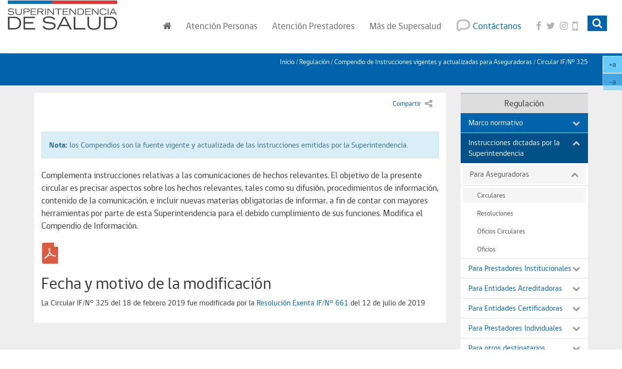

--- FILE ---
content_type: text/html
request_url: https://www.superdesalud.gob.cl/normativa/circular-if-n-325/
body_size: 16546
content:

<!DOCTYPE html PUBLIC "-//W3C//DTD HTML 4.01+RDFa 1.1//EN" "http://www.w3.org/MarkUp/DTD/html401-rdfa11-1.dtd">
<html lang="es">
<head>
	<meta http-equiv="Content-Type" content="text/html; charset=UTF-8"><!--begin-box-container:ss_encabezado_CC_articulo_2021::6202:Head de la página para nivel de articulo--><!--loc('Caja contenedora')--><!--pos=1--><!--begin-box:tr_meta_responsive::4784:Líneas de códigos para que funcione el sitio en dispositivos móbiles.--><!--loc('* Código HTML libre dentro de la página.')-->
	<meta name="viewport" content="width=device-width,initial-scale=1">
	<meta http-equiv="X-UA-Compatible" content="IE=edge,chrome=1"><!--end-box--><!--pos=2--><!--begin-box:font_awesome_css::6120:Caja en blanco--><!--loc('* Encabezado: Link al Canal ')-->
	<link rel="stylesheet" type="text/css" href="/channels-15_awesome_webfont_css.css"><!--end-box--><!--pos=3--><!--begin-box:font_gobcl_css::6123:Caja en blanco--><!--loc('* Encabezado: Link al Canal ')-->
	<link rel="stylesheet" type="text/css" href="/channels-15_gobcl_all_webfont_css.css"><!--end-box--><!--pos=4--><!--begin-box:bootstrap_base_css::6134:hoja de estilo base bootstrap--><!--loc('* Encabezado: Link al Canal ')-->
	<link rel="stylesheet" type="text/css" href="/channels-15_bootstrap_base_css.css"><!--end-box--><!--pos=5--><!--begin-box:css_theme2021_css::6584:hoja de estilo tema bootstrap para el 2021.--><!--loc('* Encabezado: Link al Canal ')-->
	<link rel="stylesheet" type="text/css" href="/channels-15_css_theme_supersalud.css" title="Estilos para el tema de Supersalud para 2021"><!--end-box--><!--pos=6--><!--begin-box:tr_EncabezadoHTML::4723:Encabezado de página HTML, invisible.--><!--loc('* Encabezado w3 full, requerido en todas las páginas HTML de su sitio ')-->
	<title>Circular IF/N° 325 - Regulación. Superintendencia de Salud, Gobierno de Chile.</title>
	<style type="text/css">
		/* para desactivar anchor, por ejemplo cuando hay mantención de apps */
		/* Se aplica al contenedor */

		.ntg-desactivar-urls a {
			pointer-events: none !important;
			cursor: default !important;
		}

		.ntg-desactivar-urls .stretched-link::after {
			content: none !important
		}

		.ntg-desactivar-urls:hover .stretched-link:before {
			content: "Este link no está disponible";
			position: absolute;
			display: inline-block;
			padding: 2px 5px;
			font-size: 12px !important;
			background-color: rgba(255, 255, 143, 0.8);
			color: black !important;
			margin-top: -10px;
		}

		/* Más estilos */

		.bs5-w25 {
			width: 25%
		}

		.bs5-w50 {
			width: 50%
		}

		#pa_tabla_ordenes_compra table caption {
			font-size: 1.25em;
			font-weight: 400;
			padding-left: 15px;
			color: #333;
		}

		@media only screen and (max-width: 1199px) {
			.navbar-brand {
				height: 74px !important;
			}
		}

		@media only screen and (min-width: 1200px) {
			.navbar-brand {
				height: 88px !important;
			}
		}

		.contenido-con-compartir:empty {
			display: none;
		}

		#tabla_doc_trabajo .collapse.in {
			display: table;
		}

		.presentacion-valor {
			min-height: 40px;
		}

		/*Slider interactivos portada*/
		#slideInteractivos .carousel-indicators li {
			bottom: 0;
			border-color: rgba(0, 0, 0, 0.25)
		}

		#slideInteractivos .carousel-indicators li.active {
			background-color: rgba(0, 0, 0, 0.15);
		}

		#slideInteractivos .carousel-inner {
			padding-bottom: 3em;
			padding-left: 45px;
			padding-right: 45px;
		}

		@media (min-width: 1024px) {
			#slideInteractivos .carousel-inner {
				min-height: 190px;
			}
		}

		#slideInteractivos .carousel-control {
			width: 40px;
			opacity: 1;
		}

		#slideInteractivos .carousel-control>.fa {
			color: #0064AC;
		}

		#slideInteractivos .media-body {
			padding-right: 10px;
		}

		/*Fin slider interactivos portada*/

		.text-bold {
			font-weight: bold
		}

		#tabla_sanciones td .seccion h2,
		#tabla_sanciones_prestadores td .seccion h2 {
			font-size: 1em !important;
			font-weight: bold;
		}

		.tabular.table td.solo-mime>a {
			width: 45px;
			height: 45px;
			display: block;
			overflow: hidden;
		}

		.ntg-btn-importante-aid-19993 {
			display: none;
		}

		.sin-mime.format-pdf a {
			background-image: none;
			min-height: 0;
			padding: 0;
			margin-bottom: 0;
		}

		#accesos_fichas_ges .recuadro .btn-default-cc>a:after {
			content: "\f08e";
			font-family: FontAwesome;
			margin-left: 10px;
			opacity: 0.6
		}

		#accesos_fichas_ges div.grupo {
			margin-left: 0;
		}

		.portada2020 .border-twitter {
			position: relative;

		}

		.portada2020 .border-twitter:after {
			position: absolute;
			background-color: #ddd;
			padding: 40px 15px 30px;
			color: #666;
			top: 0;
			z-index: -1;
			width: 100%;
			content: "Su navegador no admite la visualización del feed de Twitter. Por favor, intente con otro navegador.";
			display: block;
		}

		.inicio-supersalud #contents {
			min-height: 80%;
		}

		body.material-educativo .figure img {
			max-width: 100%;
			height: auto;
		}

		.imagen-con-borde img {
			border: 1px solid #ddd;
		}

		#tabla_sanciones_prestadores span.prestador {
			display: block;
		}

		.articulo img {
			max-width: 100%;
			height: auto;
		}

		.hr-dotted {
			border-style: dotted;
			border-top-color: #ddd;
		}

		.material-descargable {
			display: table;
			width: 100%;
			text-align: center;
			margin: 20px auto;
		}

		.material-descargable>.recuadro {
			margin: 0 -15px;
		}

		.material-descargable .titulo-grupo {
			text-align: left;
			margin-top: 0;
		}

		.material-descargable .grupo.panel.panel-body {
			border: none !important;
			padding: 15px 0;
		}

		.material-descargable .thumbnail {
			padding: 5px;
			min-height: 200px;
			position: relative;
		}

		@media (min-width: 768px) {
			.material-descargable .thumbnail {
				min-height: 240px;
			}
		}

		.material-descargable .caption {
			font-size: 90%;
		}

		@media (max-width: 479px) {
			.material-descargable .caption {
				display: none;
			}

			.material-descargable .thumbnail {
				min-height: 0;
			}
		}

		/*nuevas clases para fotos en cuerpo de eidox*/

		.imagen-centrada {
			max-width: 100%;
			width: 100%;
			margin-bottom: 15px;
		}

		.imagen-izquierda {
			max-width: 50%;
			width: 50%;
			float: left;
			clear: left;
		}

		.imagen-derecha {
			max-width: 50%;
			width: 50%;
			float: right;
			clear: right;
		}

		#accesos_fichas_lrs .recuadro {
			display: table;
			width: 100%;
			padding-bottom: 15px;
		}

		.btn-multilinea {
			white-space: normal !important;
		}

		.ntg-link-envolvente {
			position: relative;
		}

		.stretched-link:after,
		.ntg-link-envolvente a:after {
			position: absolute;
			top: 0;
			right: 0;
			bottom: 0;
			left: 0;
			z-index: 1;
			pointer-events: auto;
			content: "";
			background-color: rgba(0, 0, 0, 0);
		}

		.grupo-botones-tramite {
			display: table;
			width: 100%;
		}
	</style>
	<meta name="keywords" content="Ley, Ley 21541, Telemedicina, ">
	<meta name="description" content="Ley N° 21.541  Modifica la normativa que indica para autorizar a los prestadores de salud a efectuar atenciones mediante telemedicina">


	<meta name="Content-Encoding" content="UTF-8">
	<link rel="Top" type="text/html" href="http://www.superdesalud.gob.cl/normativa/">
	<link rel="shortcut icon" href="/boxes-4723_favicon.ico">
	<script type="text/javascript">
		<!--
		var __aid = '23314';
		var __cid = '19';
		var __iid = '668';
		var __pnid = Array('502', '504', '535', '541', '580', '652', '681', '682', '684', '704');
		var __pvid = Array('2395', '3002', '3985', '4186', '4738', '4792', '5915', '5943', '5959', '5961', '6522', '7669', '7847');
		-->
	</script>
	<script type="text/javascript" src="/channels-19_js_main.js"></script>
	<script type="text/javascript" src="/channels-19_js_cookies.js"></script>
	<script type="text/javascript" src="/channels-19_js_jquery.js"></script>
	<script type="text/javascript" src="/channels-19_js_migrate.js"></script>
	<script type="text/javascript" src="/channels-19_js_buscar.js"></script><!--end-box--><!--pos=7--><!--begin-box:css_Datatables::5972:Hoja de estilos para data tables. Incluye la parte responsive--><!--loc('* Código CSS para la página.')-->
	<style type="text/css">
		@import "/boxes-5972_style.css";
	</style><!--end-box--><!--pos=8--><!--begin-box:tr_Facebook_meta_artciulo::6196:Etiquetas de Metadatos para Facebook en molde de articulo--><!--loc('Genera metadata para Facebook® desde artículo')-->
	<meta prefix="og: http://ogp.me/ns#" property="og:title" content="Ley N° 21.541 - Ley N° 21.541">
	<meta prefix="og: http://ogp.me/ns#" property="og:description" content="Modifica la normativa que indica para autorizar a los prestadores de salud a efectuar atenciones mediante telemedicina">
	<meta prefix="og: http://ogp.me/ns#" property="og:site_name" content="Regulación. Superintendencia de Salud, Gobierno de Chile.">
	<meta prefix="og: http://ogp.me/ns#" property="og:type" content="article">
	<meta prefix="og: http://ogp.me/ns#" property="og:locale" content="es_LA">
	<meta prefix="og: http://ogp.me/ns#" property="og:url" content="http://www.supersalud.gob.cl/normativa/668/w3-article-23314.html">
	<meta prefix="og: http://ogp.me/ns#" property="og:image" content="/channels-19_imagen_default.png"><!--end-box--><!--pos=9--><!--begin-box:tr_Twitter_meta_articulo::6193:Etiquetas de Metadatos para Twitter. En este caso esta caja solo funciona para el caso de molde de artículo ya que son las únicas que tienen el clasificando "tipo de documento".--><!--Etiquetas META summary card de Twitter del artículo-->
	<meta name="twitter:card" content="">
	<meta name="twitter:site" content="@SuperDeSalud">
	<meta name="twitter:title" content="Ley N° 21.541">
	<meta name="twitter:description" content="Modifica la normativa que indica para autorizar a los prestadores de salud a efectuar atenciones mediante telemedicina"><!--end-box--><!--pos=10--><!--begin-box:js_GoogleAnalytics::6187:Código de Google Analytics para medir las visitas.--><!--loc('* Código HTML libre dentro de la página.')--><!-- Global Site Tag (gtag.js) - Google Analytics -->
	<script type="text/javascript" src="https://www.googletagmanager.com/gtag/js?id=UA-3535013-1"></script>
	<script type="text/javascript">
		window.dataLayer = window.dataLayer || [];

		function gtag() {
			dataLayer.push(arguments)
		};
		gtag('js', new Date());

		gtag('config', 'UA-3535013-1');
	</script><!--end-box--><!--end-box--><!--begin-box-container:CSS_agrandar_texto_CC::6310:Selecciona la caja css agrandar texto, del canal 15.--><!--loc('Caja contenedora')--><!--pos=1--><!--begin-box:CSS_agrandar_texto::6304:CSS para botones de agrandar texto.--><!--loc('* Código CSS para la página.')-->
	<style type="text/css">
		.botones-texto-2018 {
			position: fixed;
			top: 95px;
			right: 0;
			z-index: 100;
			max-width: 40px;
			opacity: 1;
		}

		.botones-texto-2018 .btn {
			border: 1px solid #fff;
			color: #333;
		}

		.botones-texto-2018:hover {
			opacity: 1;
		}

		@media (max-width: 799px) {
			.botones-texto-2018 {
				opacity: 0.6;
			}
		}

		.recuadros-agenda {
			margin-bottom: 20px;
		}

		.recuadros-agenda>.recuadro {
			margin-bottom: 10px;
			background-color: #f5f5f5;
		}

		.recuadros-agenda .titulo-caja {
			font-size: 1.3em;
			padding-top: 0;
			margin-top: 0;
			margin-bottom: 15px;
			border: none;
			line-height: 1.3;
			display: block;
		}

		.recuadros-agenda .fecha {
			width: 70px;
			background-color: #0064ac;
			height: 70px;
			margin-right: 15px;
			color: #fff;
			text-align: center;
			padding: 5px 10px;
			position: relative;
		}

		.recuadros-agenda .fecha:after {
			background-color: #0064ac;
			margin: -5px -5px 0 0;
			content: "";
			height: 10px;
			width: 10px;
			top: 50%;
			position: absolute;
			right: 0;
			transform: rotate(45deg);
			-webkit-transform: rotate(45deg);
			-moz-transform: rotate(45deg);
			z-index: 10;
		}

		.recuadros-agenda .titulo {
			padding: 5px 0;
			font-size: 1.2em;
			margin: 0;
			line-height: 120%;
		}

		.recuadros-agenda .media-body {
			padding: 0 10px 0 18px;
		}
	</style><!--end-box--><!--end-box-->
		<style>img:is([sizes="auto" i], [sizes^="auto," i]) { contain-intrinsic-size: 3000px 1500px }</style>
	
	<!-- This site is optimized with the Yoast SEO plugin v23.9 - https://yoast.com/wordpress/plugins/seo/ -->
	<title>Circular IF/N° 325 - Superintendencia de Salud</title>
	<meta name="robots" content="index, follow, max-snippet:-1, max-image-preview:large, max-video-preview:-1" />
	<link rel="canonical" href="https://www.superdesalud.gob.cl/normativa/circular-if-n-325/" />
	<meta property="og:locale" content="es_ES" />
	<meta property="og:type" content="article" />
	<meta property="og:title" content="Circular IF/N° 325 - Superintendencia de Salud" />
	<meta property="og:description" content="Complementa instrucciones relativas a las comunicaciones de hechos relevantes. El objetivo de la presente circular es precisar aspectos sobre los hechos relevantes, tales como su difusión, procedimientos de información, contenido de la comunicación, e incluir nuevas materias obligatorias de informar, a fin de contar con mayores herramientas por parte de esta Superintendencia para el debido cumplimiento de sus funciones. Modifica el Compendio de Información." />
	<meta property="og:url" content="https://www.superdesalud.gob.cl/normativa/circular-if-n-325/" />
	<meta property="og:site_name" content="Superintendencia de Salud" />
	<meta property="article:modified_time" content="2024-03-27T16:38:32+00:00" />
	<meta name="twitter:card" content="summary_large_image" />
	<script type="application/ld+json" class="yoast-schema-graph">{"@context":"https://schema.org","@graph":[{"@type":"WebPage","@id":"https://www.superdesalud.gob.cl/normativa/circular-if-n-325/","url":"https://www.superdesalud.gob.cl/normativa/circular-if-n-325/","name":"Circular IF/N° 325 - Superintendencia de Salud","isPartOf":{"@id":"https://www.superdesalud.gob.cl/#website"},"datePublished":"2019-02-19T01:22:00+00:00","dateModified":"2024-03-27T16:38:32+00:00","breadcrumb":{"@id":"https://www.superdesalud.gob.cl/normativa/circular-if-n-325/#breadcrumb"},"inLanguage":"es","potentialAction":[{"@type":"ReadAction","target":["https://www.superdesalud.gob.cl/normativa/circular-if-n-325/"]}]},{"@type":"BreadcrumbList","@id":"https://www.superdesalud.gob.cl/normativa/circular-if-n-325/#breadcrumb","itemListElement":[{"@type":"ListItem","position":1,"name":"Normativas","item":"https://www.superdesalud.gob.cl/normativa/"},{"@type":"ListItem","position":2,"name":"Circular IF/N° 325"}]},{"@type":"WebSite","@id":"https://www.superdesalud.gob.cl/#website","url":"https://www.superdesalud.gob.cl/","name":"Superintendencia de Salud","description":"","potentialAction":[{"@type":"SearchAction","target":{"@type":"EntryPoint","urlTemplate":"https://www.superdesalud.gob.cl/?s={search_term_string}"},"query-input":{"@type":"PropertyValueSpecification","valueRequired":true,"valueName":"search_term_string"}}],"inLanguage":"es"}]}</script>
	<!-- / Yoast SEO plugin. -->


<link rel='stylesheet' id='wp-block-library-css' href='https://www.superdesalud.gob.cl/wp/wp-includes/css/dist/block-library/style.min.css?ver=6.8.1' type='text/css' media='all' />
<style id='classic-theme-styles-inline-css' type='text/css'>
/*! This file is auto-generated */
.wp-block-button__link{color:#fff;background-color:#32373c;border-radius:9999px;box-shadow:none;text-decoration:none;padding:calc(.667em + 2px) calc(1.333em + 2px);font-size:1.125em}.wp-block-file__button{background:#32373c;color:#fff;text-decoration:none}
</style>
<style id='global-styles-inline-css' type='text/css'>
:root{--wp--preset--aspect-ratio--square: 1;--wp--preset--aspect-ratio--4-3: 4/3;--wp--preset--aspect-ratio--3-4: 3/4;--wp--preset--aspect-ratio--3-2: 3/2;--wp--preset--aspect-ratio--2-3: 2/3;--wp--preset--aspect-ratio--16-9: 16/9;--wp--preset--aspect-ratio--9-16: 9/16;--wp--preset--color--black: #000000;--wp--preset--color--cyan-bluish-gray: #abb8c3;--wp--preset--color--white: #ffffff;--wp--preset--color--pale-pink: #f78da7;--wp--preset--color--vivid-red: #cf2e2e;--wp--preset--color--luminous-vivid-orange: #ff6900;--wp--preset--color--luminous-vivid-amber: #fcb900;--wp--preset--color--light-green-cyan: #7bdcb5;--wp--preset--color--vivid-green-cyan: #00d084;--wp--preset--color--pale-cyan-blue: #8ed1fc;--wp--preset--color--vivid-cyan-blue: #0693e3;--wp--preset--color--vivid-purple: #9b51e0;--wp--preset--gradient--vivid-cyan-blue-to-vivid-purple: linear-gradient(135deg,rgba(6,147,227,1) 0%,rgb(155,81,224) 100%);--wp--preset--gradient--light-green-cyan-to-vivid-green-cyan: linear-gradient(135deg,rgb(122,220,180) 0%,rgb(0,208,130) 100%);--wp--preset--gradient--luminous-vivid-amber-to-luminous-vivid-orange: linear-gradient(135deg,rgba(252,185,0,1) 0%,rgba(255,105,0,1) 100%);--wp--preset--gradient--luminous-vivid-orange-to-vivid-red: linear-gradient(135deg,rgba(255,105,0,1) 0%,rgb(207,46,46) 100%);--wp--preset--gradient--very-light-gray-to-cyan-bluish-gray: linear-gradient(135deg,rgb(238,238,238) 0%,rgb(169,184,195) 100%);--wp--preset--gradient--cool-to-warm-spectrum: linear-gradient(135deg,rgb(74,234,220) 0%,rgb(151,120,209) 20%,rgb(207,42,186) 40%,rgb(238,44,130) 60%,rgb(251,105,98) 80%,rgb(254,248,76) 100%);--wp--preset--gradient--blush-light-purple: linear-gradient(135deg,rgb(255,206,236) 0%,rgb(152,150,240) 100%);--wp--preset--gradient--blush-bordeaux: linear-gradient(135deg,rgb(254,205,165) 0%,rgb(254,45,45) 50%,rgb(107,0,62) 100%);--wp--preset--gradient--luminous-dusk: linear-gradient(135deg,rgb(255,203,112) 0%,rgb(199,81,192) 50%,rgb(65,88,208) 100%);--wp--preset--gradient--pale-ocean: linear-gradient(135deg,rgb(255,245,203) 0%,rgb(182,227,212) 50%,rgb(51,167,181) 100%);--wp--preset--gradient--electric-grass: linear-gradient(135deg,rgb(202,248,128) 0%,rgb(113,206,126) 100%);--wp--preset--gradient--midnight: linear-gradient(135deg,rgb(2,3,129) 0%,rgb(40,116,252) 100%);--wp--preset--font-size--small: 13px;--wp--preset--font-size--medium: 20px;--wp--preset--font-size--large: 36px;--wp--preset--font-size--x-large: 42px;--wp--preset--spacing--20: 0.44rem;--wp--preset--spacing--30: 0.67rem;--wp--preset--spacing--40: 1rem;--wp--preset--spacing--50: 1.5rem;--wp--preset--spacing--60: 2.25rem;--wp--preset--spacing--70: 3.38rem;--wp--preset--spacing--80: 5.06rem;--wp--preset--shadow--natural: 6px 6px 9px rgba(0, 0, 0, 0.2);--wp--preset--shadow--deep: 12px 12px 50px rgba(0, 0, 0, 0.4);--wp--preset--shadow--sharp: 6px 6px 0px rgba(0, 0, 0, 0.2);--wp--preset--shadow--outlined: 6px 6px 0px -3px rgba(255, 255, 255, 1), 6px 6px rgba(0, 0, 0, 1);--wp--preset--shadow--crisp: 6px 6px 0px rgba(0, 0, 0, 1);}:where(.is-layout-flex){gap: 0.5em;}:where(.is-layout-grid){gap: 0.5em;}body .is-layout-flex{display: flex;}.is-layout-flex{flex-wrap: wrap;align-items: center;}.is-layout-flex > :is(*, div){margin: 0;}body .is-layout-grid{display: grid;}.is-layout-grid > :is(*, div){margin: 0;}:where(.wp-block-columns.is-layout-flex){gap: 2em;}:where(.wp-block-columns.is-layout-grid){gap: 2em;}:where(.wp-block-post-template.is-layout-flex){gap: 1.25em;}:where(.wp-block-post-template.is-layout-grid){gap: 1.25em;}.has-black-color{color: var(--wp--preset--color--black) !important;}.has-cyan-bluish-gray-color{color: var(--wp--preset--color--cyan-bluish-gray) !important;}.has-white-color{color: var(--wp--preset--color--white) !important;}.has-pale-pink-color{color: var(--wp--preset--color--pale-pink) !important;}.has-vivid-red-color{color: var(--wp--preset--color--vivid-red) !important;}.has-luminous-vivid-orange-color{color: var(--wp--preset--color--luminous-vivid-orange) !important;}.has-luminous-vivid-amber-color{color: var(--wp--preset--color--luminous-vivid-amber) !important;}.has-light-green-cyan-color{color: var(--wp--preset--color--light-green-cyan) !important;}.has-vivid-green-cyan-color{color: var(--wp--preset--color--vivid-green-cyan) !important;}.has-pale-cyan-blue-color{color: var(--wp--preset--color--pale-cyan-blue) !important;}.has-vivid-cyan-blue-color{color: var(--wp--preset--color--vivid-cyan-blue) !important;}.has-vivid-purple-color{color: var(--wp--preset--color--vivid-purple) !important;}.has-black-background-color{background-color: var(--wp--preset--color--black) !important;}.has-cyan-bluish-gray-background-color{background-color: var(--wp--preset--color--cyan-bluish-gray) !important;}.has-white-background-color{background-color: var(--wp--preset--color--white) !important;}.has-pale-pink-background-color{background-color: var(--wp--preset--color--pale-pink) !important;}.has-vivid-red-background-color{background-color: var(--wp--preset--color--vivid-red) !important;}.has-luminous-vivid-orange-background-color{background-color: var(--wp--preset--color--luminous-vivid-orange) !important;}.has-luminous-vivid-amber-background-color{background-color: var(--wp--preset--color--luminous-vivid-amber) !important;}.has-light-green-cyan-background-color{background-color: var(--wp--preset--color--light-green-cyan) !important;}.has-vivid-green-cyan-background-color{background-color: var(--wp--preset--color--vivid-green-cyan) !important;}.has-pale-cyan-blue-background-color{background-color: var(--wp--preset--color--pale-cyan-blue) !important;}.has-vivid-cyan-blue-background-color{background-color: var(--wp--preset--color--vivid-cyan-blue) !important;}.has-vivid-purple-background-color{background-color: var(--wp--preset--color--vivid-purple) !important;}.has-black-border-color{border-color: var(--wp--preset--color--black) !important;}.has-cyan-bluish-gray-border-color{border-color: var(--wp--preset--color--cyan-bluish-gray) !important;}.has-white-border-color{border-color: var(--wp--preset--color--white) !important;}.has-pale-pink-border-color{border-color: var(--wp--preset--color--pale-pink) !important;}.has-vivid-red-border-color{border-color: var(--wp--preset--color--vivid-red) !important;}.has-luminous-vivid-orange-border-color{border-color: var(--wp--preset--color--luminous-vivid-orange) !important;}.has-luminous-vivid-amber-border-color{border-color: var(--wp--preset--color--luminous-vivid-amber) !important;}.has-light-green-cyan-border-color{border-color: var(--wp--preset--color--light-green-cyan) !important;}.has-vivid-green-cyan-border-color{border-color: var(--wp--preset--color--vivid-green-cyan) !important;}.has-pale-cyan-blue-border-color{border-color: var(--wp--preset--color--pale-cyan-blue) !important;}.has-vivid-cyan-blue-border-color{border-color: var(--wp--preset--color--vivid-cyan-blue) !important;}.has-vivid-purple-border-color{border-color: var(--wp--preset--color--vivid-purple) !important;}.has-vivid-cyan-blue-to-vivid-purple-gradient-background{background: var(--wp--preset--gradient--vivid-cyan-blue-to-vivid-purple) !important;}.has-light-green-cyan-to-vivid-green-cyan-gradient-background{background: var(--wp--preset--gradient--light-green-cyan-to-vivid-green-cyan) !important;}.has-luminous-vivid-amber-to-luminous-vivid-orange-gradient-background{background: var(--wp--preset--gradient--luminous-vivid-amber-to-luminous-vivid-orange) !important;}.has-luminous-vivid-orange-to-vivid-red-gradient-background{background: var(--wp--preset--gradient--luminous-vivid-orange-to-vivid-red) !important;}.has-very-light-gray-to-cyan-bluish-gray-gradient-background{background: var(--wp--preset--gradient--very-light-gray-to-cyan-bluish-gray) !important;}.has-cool-to-warm-spectrum-gradient-background{background: var(--wp--preset--gradient--cool-to-warm-spectrum) !important;}.has-blush-light-purple-gradient-background{background: var(--wp--preset--gradient--blush-light-purple) !important;}.has-blush-bordeaux-gradient-background{background: var(--wp--preset--gradient--blush-bordeaux) !important;}.has-luminous-dusk-gradient-background{background: var(--wp--preset--gradient--luminous-dusk) !important;}.has-pale-ocean-gradient-background{background: var(--wp--preset--gradient--pale-ocean) !important;}.has-electric-grass-gradient-background{background: var(--wp--preset--gradient--electric-grass) !important;}.has-midnight-gradient-background{background: var(--wp--preset--gradient--midnight) !important;}.has-small-font-size{font-size: var(--wp--preset--font-size--small) !important;}.has-medium-font-size{font-size: var(--wp--preset--font-size--medium) !important;}.has-large-font-size{font-size: var(--wp--preset--font-size--large) !important;}.has-x-large-font-size{font-size: var(--wp--preset--font-size--x-large) !important;}
:where(.wp-block-post-template.is-layout-flex){gap: 1.25em;}:where(.wp-block-post-template.is-layout-grid){gap: 1.25em;}
:where(.wp-block-columns.is-layout-flex){gap: 2em;}:where(.wp-block-columns.is-layout-grid){gap: 2em;}
:root :where(.wp-block-pullquote){font-size: 1.5em;line-height: 1.6;}
</style>
<link rel='stylesheet' id='css-style-css' href='https://www.superdesalud.gob.cl/app/themes/supersalud/assets/css/style.css' type='text/css' media='all' />
<script type="text/javascript" src="https://www.superdesalud.gob.cl/app/themes/supersalud/assets/js/scripts.js?ver=1752796400" id="js-script-js"></script>

<!-- Google tag (gtag.js) -->
<script async src="https://www.googletagmanager.com/gtag/js?id=G-SBN9GEQ7T8"></script>
<script>
  window.dataLayer = window.dataLayer || [];
  function gtag(){dataLayer.push(arguments);}
  gtag('js', new Date());

  gtag('config', 'G-SBN9GEQ7T8');
</script></head>

<body class="wp-singular normativa-template-default single single-normativa postid-12449 wp-theme-supersalud portal"><!--begin-box-container:ss_header_ccc::5119:Muestra el logo, menú principal y el  buscador--><!--loc('Caja contenedora')--><!--pos=1--><!--begin-box-container:tr_header_CC_2021_new::4726:Muestra el logo, menú principal y el  buscador.--><!--loc('Caja contenedora')-->
	<a href="#contents" class="sr-only">Contenido principal</a>
	<div id="navbar_navbar_default" class="navbar navbar-default menu-principal">
	<div class="container-fluid" id="navbar_navbar_container">
		<div class="navbar-header">
			<button type="button" class="navbar-toggle collapsed ntgBootstrap data-toggle_collapse data-target_\#navbarResponsive">
				<span class="sr-only">Toggle navigation</span>
				<span class="icon-bar"></span>
				<span class="icon-bar"></span>
				<span class="icon-bar"></span>
			</button>
			<a class="navbar-brand" id="logo_principal" href="/" title="Logo oficial de la Superintendencia de Salud del Gobierno de Chile"><span class="sr-only">Superintendencia de Salud - Gobierno de Chile</span></a>
		</div>
		<div class="collapse navbar-collapse" id="navbarResponsive">
			<ul class="nav navbar-nav navbar-right submenu">
				<!--pos=2-->
				<!--begin-box:tr_header_2021_menu_principal::6597:Muestra la navegación principal y el buscador-->
				<!--loc('* Código HTML libre dentro de la página.')-->
				<li class="inicio"><a href="/" title="Ir al inicio"><span class="fa fa-home"><span class="sr-only">Inicio</span></span></a></li>
				<li class="dropdown item-atencion-personas">
					<a href="#" class="dropdown-toggle ntgBootstrap data-toggle_dropdown role_button  aria-expanded_false"><span class="hidden-sm">Atención </span>Personas</a>
					<ul class="dropdown-menu">
						<li class="personas-fonasa"><a href="/tax-grupos-de-interes/personas-6051/beneficiarios-fonasa-6058/">Beneficiarios Fonasa</a></li>
						<li class="personas-isapre"><a href="/tax-grupos-de-interes/personas-6051/beneficiarios-isapres-6059/">Beneficiarios Isapres</a></li>
					</ul>
				</li>
				<li class="dropdown item-atencion-prestadores">
					<a href="#" class="dropdown-toggle ntgBootstrap data-toggle_dropdown role_button  aria-expanded_false"><span class="hidden-sm">Atención </span>Prestadores</a>
					<ul class="dropdown-menu">
						<li class="prestadores-acreditadoras"><a href="/tax-grupos-de-interes/prestadores-6053/entidades-acreditadoras-6056/">Entidades acreditadoras</a></li>
						<li class="prestadores-certificadoras"><a href="/tax-grupos-de-interes/prestadores-6053/entidades-certificadoras-6057/">Entidades certificadoras</a></li>
						<li class="prestadores-individuales"><a href="/tax-grupos-de-interes/prestadores-6053/prestadores-individuales-6054/">Prestadores individuales</a></li>
						<li class="prestadores-institucionales"><a href="/tax-grupos-de-interes/prestadores-6053/prestadores-institucionales-6055/">Prestadores institucionales</a></li>
					</ul>
				</li>
				<li class="dropdown item-mas-supersalud">
					<a href="#" class="dropdown-toggle ntgBootstrap data-toggle_dropdown role_button  aria-expanded_false">Más de Supersalud</a>
					<ul class="dropdown-menu">
						<li class="conozcanos"><a href="/superintendencia/">Acerca de la Superintendencia</a></li>
						<li class="regulacion"><a href="/normativa/">Regulación</a></li>
						<li class="fiscalizacion"><a href="/fiscalizacion/">Fiscalización</a></li>
						<li class="prensa"><a href="/noticias/">Sala de prensa</a></li>
						<li class="orientacion"><a href="/orientacion-en-salud/">Orientación en salud</a></li>
						<li class="tramites"><a href="/tramites/">Trámites y servicios</a></li>
						<li class="registros"><a href="/registro/">Registros</a></li>
						<li class="participacion"><a href="/664/w3-propertyvalue-6141.html">Participación Ciudadana</a></li>
						<li class="biblioteca"><a href="/biblioteca-digital/">Biblioteca digital</a></li>
						<li class="observatorio"><a href="/observatorio/">Observatorio de Calidad en Salud</a></li>
						<li class="extranet"><a href="/servicios/669/w3-article-6038.html">Extranet Fonasa, Isapres, FFAA y de Orden y Seguridad</a></li>

					</ul>
				</li>
				<li class="item-contactenos"><a href="/664/w3-propertyvalue-794.html"><span class="icono"></span><span class="hidden-sm"> Contáctanos</span></a></li>
				<li class="item-facebook">
					<a href="https://www.facebook.com/Superintendencia-de-Salud-113210788736738/?ref=ts" title="Síganos en Facebook"><span class="fa fa-facebook"></span> <span class="sr-only">Facebook</span></a>
				</li>
				<li class="item-twitter" title="Síganos en Twitter">
					<a href="https://twitter.com/SuperDeSalud"><span class="fa fa-twitter"></span> <span class="sr-only">Facebook</span></a>
				</li>
				<li class="item-instagram" title="Síganos en Instagram">
					<a href="https://www.instagram.com/superdesaludchile/"><span class="fa fa-instagram"></span> <span class="sr-only">Instagram</span></a>
				</li>
				<li class="item-app" title="App Superintendencia de Salud">
					<a href="https://play.google.com/store/apps/details?id=cl.dev.superintendecia_app"><span class="fa fa-mobile fa-lg"></span> <span class="sr-only">App Superintendencia de Salud para Adroid</span></a>
				</li>
				<!--end-box-->
				<!--pos=3-->
				<!--begin-box:tr_header_buscador::4731:Muestra el buscador-->
				<!--loc('* Código HTML libre dentro de la página.')-->
				<li class="buscador">
					<a href="#tr_buscador" class="dropdown-toggle collapsed ntgBootstrap aria-controls_tr_buscador aria-expanded_true data-toggle_collapse">
						<span class="btn-buscador-visible btn-block"><span class="fa fa-search fa-first"></span> <span class="sr-only">Buscar</span></span>
					</a>
					<div class="collapse" id="tr_buscador">
						<form action="" name="searchForm">
							<fieldset>
								<legend title="buscador" class="sr-only">Buscador general</legend>
								<label for="keywords" class="hidden">Buscar</label>
								<label for="boton_busqueda" class="hidden">Botón de búsqueda</label>
								<div class="input-group input-group-lg">
									<input class="form-control placeholder-in-title" id="keywords" type="text" name="keywords" value="" size="30" title="Buscar">
									<span class="input-group-btn">
										<button type="submit" class="btn btn-primary" name="boton_buscador" id="boton_busqueda" onclick="javascript:return doSearch()">
											<span class="fa fa-search"></span><span class="sr-only">buscar</span>
										</button>
									</span>
								</div>
							</fieldset>
						</form>
					</div>
				</li>
				<!--end-box-->
			</ul>
		</div>
	</div>
</div>	<div id="contents">
		<div class="barra-color">
			<div class="container">
				<div class="row">
					<div class="col-sm-12"><!--begin-box-container:ar_barraPosicion_CC::5657:Barra de posición asignada a este eidox.--><!--loc('Caja contenedora')-->
						<div class="breadcrumb"><a class="channellink" href="/">Inicio</a> /
							<a href="/normativa/">Regulación</a> /
							<a href="https://www.superdesalud.gob.cl/tax-compendio-de-instrucciones-vigentes-y-actualizadas-para-aseguradoras/" title="Ir a Compendio  de  Instrucciones  vigentes  y actualizadas para Aseguradoras" >Compendio de Instrucciones vigentes y actualizadas para Aseguradoras</a> /
							<a class="current" href="https://www.superdesalud.gob.cl/normativa/circular-if-n-325/">Circular IF/N° 325</a>
							</p>
							<script type="text/javascript">
								<!--
								function doLoadi__ar_barraPosicion_1() {
									var pvid_anterior = '3002';
									var count_pvals = 1;
									if ('undefined' != typeof(document.referrer) && count_pvals > 1) {
										var refer_portadilla = document.referrer;
										if (refer_portadilla.match(/multipropertyvalues/) != null) { // multivalor
											var pvid1, pvid2, m = refer_portadilla.match(/multipropertyvalues-(\d+)-(\d+)/);
											if (m == null) {
												m = refer_portadilla.match(/pvid=(\d+).*pvid=(\d+)/);
											}
											pvid1 = m[1];
											pvid2 = m[2];
											if (document.getElementById('i__ar_barraPosicion_1_' + pvid1) != null) {
												pvid_anterior = pvid1;
											} else if (document.getElementById('i__ar_barraPosicion_1_' + pvid2) != null) {
												pvid_anterior = pvid2;
											}

										} else if (refer_portadilla.match(/pvid=(\d+)/) != null || refer_portadilla.match(/propertyvalue-(\d+).html/) != null) {
											var pvid, m = refer_portadilla.match(/propertyvalue-(\d+).html/);
											if (m == null) {
												m = refer_portadilla.match(/pvid=(\d+)/);
											}
											pvid = m[1];
											if (document.getElementById('i__ar_barraPosicion_1_' + pvid) != null) {
												pvid_anterior = pvid;
											}
										}
									}
									var barra = document.getElementById('i__ar_barraPosicion_1_' + pvid_anterior);
									if (barra != null) barra.style.display = '';
								}
								if (window.addEventListener) {
									window.addEventListener("load", doLoadi__ar_barraPosicion_1, false);
								} else if (window.attachEvent) {
									window.attachEvent("onload", doLoadi__ar_barraPosicion_1);
								} else if (window.onLoad) {
									window.onload = doLoadi__ar_barraPosicion_1;
								}
								-->
							</script><!--end-box-->
						</div><!--end-box--><!--begin-box:ar_TituloPagina::5596:Caja que muestra el nombre del valor de clasificando preferido en los eidoxes como título de la página.--><!--loc('* Valor de Clasificando Completo')-->
						<div id="valor_completo_i__ar_TituloPagina_1">
							<h1 class="page-header pnid-580 pv-pid-0 pvid-3002 cid-19">Circular IF/N° 325</h1>
						</div><!--end-box-->
					</div>
				</div>
			</div>
		</div>
		<div class="container">
			<div class="row">
				<div class="col-sm-9">
					<div class="caja-fondo-blanco">
	<!--begin-box-container:tr_compartir_cc::5897:Muestra las opciones de compartir de este sitio como menú desplegable--><!--loc('Caja contenedora')-->
<div class="dropdown btn-group pull-right tr-compartir">
	<button class="btn btn-link btn-xs dropdown-toggle ntgBootstrap data-toggle_dropdown" type="button" id="menuCompartir" title="Compartir">
		<span class="hidden-xs">Compartir</span>
		<span class="fa fa-share-alt fa-lg"><span class="sr-only">icono</span></span>
	</button>
	<div class="dropdown-menu ntgBootstrap role_menu aria-labelledby_menuCompartir"><!--pos=1--><!--begin-box:tr_Compartir:text-center mb-1:5707:Muestra herramientas para compartir el eidox en las redes sociales o a través del correo electrónico.--><!--loc('* Incluye links para compartir en redes sociales')-->
		<p class="text-center mb-1">
			<a title="Facebook" rel="bookmark" class="bi facebook" href="http://www.facebook.com/share.php?u=https%3A%2F%2Fwww.superdesalud.gob.cl%2Fnormativa%2Fcircular-if-n-325%2F&amp;t=Circular+IF%2FN%C2%B0+325+-+Superintendencia+de+Salud+-+Gobierno+de+Chile">
				<img width="16" height="16" style="background: transparent url(../channels-19_sociable_sprite.png) no-repeat scroll -343px -1px;" src="/channels-19_sociable_sprite_mask.gif" alt="Compartir en Facebook">
			</a>
			<a title="Twitter" rel="bookmark" class="bi twitter" href="https://twitter.com/intent/tweet?status=Circular+IF%2FN%C2%B0+325+-+Superintendencia+de+Salud+-+Gobierno+de+Chile%20-%20https%3A%2F%2Fwww.superdesalud.gob.cl%2Fnormativa%2Fcircular-if-n-325%2F">
				<img width="16" height="16" style="background: transparent url(../channels-19_sociable_sprite.png) no-repeat scroll -343px -55px;" src="/channels-19_sociable_sprite_mask.gif" alt="Compartir en Twitter">
			</a>
			<a title="email" rel="bookmark" class="bi email" href="mailto:?subject=Circular+IF%2FN%C2%B0+325+-+Superintendencia+de+Salud+-+Gobierno+de+Chile&amp;body=https%3A%2F%2Fwww.superdesalud.gob.cl%2Fnormativa%2Fcircular-if-n-325%2F">
				<img width="16" height="16" style="background: transparent url(../channels-19_sociable_sprite.png) no-repeat scroll -325px -1px;" src="/channels-19_sociable_sprite_mask.gif" alt="Compartir en email">
			</a>
		</p><!--end-box-->
	</div>
</div><!--end-box-->	<!--begin-box-container:ar_art_CC_regulacion::5176:Articulo Completo Caja COntenedora general para todo el sitio--><!--loc('Caja contenedora')--><!--pos=1--><!--begin-box-container:ss_art_CC::4849:Articulo Completo Caja COntenedora general para todo el sitio--><!--loc('Caja contenedora')-->
	<div class="contenido-con-compartir"><!--pos=1--><!--pos=2--><!--begin-box:ar_art_titulo:articulo ntg-aumentar-font:4802:Despliega el título y la descripción corta del artículo completo--><!--loc('* Articulo Completo w3')--><!--uniqueid=i__ar_art_titulo_1--><!--class=articulo ntg-aumentar-font-->
		<div class="alert alert-info margen-arriba-md">
		<strong>Nota: </strong>los Compendios son la fuente vigente y actualizada de las instrucciones emitidas por la Superintendencia.
		</div>
		<div id="article_i__ar_art_bajada_1" class="articulo ntg-aumentar-font">
			<div class="abstract aid-23314 cid-19"><p>Complementa instrucciones relativas a las comunicaciones de hechos relevantes. El objetivo de la presente circular es precisar aspectos sobre los hechos relevantes, tales como su difusión, procedimientos de información, contenido de la comunicación, e incluir nuevas materias obligatorias de informar, a fin de contar con mayores herramientas por parte de esta Superintendencia para el debido cumplimiento de sus funciones. Modifica el Compendio de Información.</p>
</div>
		</div><!--end-box--><!--pos=4--><!--begin-box:ar_art_fecha:articulo ntg-aumentar-font:6158:Despliega la fecha y la bajada del articulo completo--><!--loc('* Articulo Completo w3')--><!--uniqueid=i__ar_art_fecha_1--><!--class=articulo ntg-aumentar-font-->
		<div id="article_i__ar_art_foto_destacada_1" class="articulo">
		</div><!--end-box--><!--pos=6--><!--begin-box:ar_art_cuerpo:articulo margen-abajo-sm figure-flota solo-mime ntg-aumentar-font:4799:Despliega el cuerpo del artículo completo--><!--loc('* Articulo Completo w3')--><!--uniqueid=i__ar_art_cuerpo_1--><!--class=articulo margen-abajo-sm figure-flota solo-mime ntg-aumentar-font-->
					<div id="article_i__ar_art_cuerpo_1" class="articulo margen-abajo-sm figure-flota solo-mime ntg-aumentar-font">
									<div class="bajardoc cid-19 aid-23314 binary-recurso_1 format-pdf">
						<a href="https://www.superdesalud.gob.cl/app/uploads/2019/02/articles-18035_recurso_1.pdf" title="Descargar archivo">
							<img src="/channels-19_mime_pdf.png" alt="" width="35" height="46" class=" mimethumb">
						</a>
					</div>
							</div><!--end-box--><!--pos=7--><!--pos=8--><!--pos=9--><!--begin-box:ar_art_boletin_html:margen-abajo-sm:5732:Recursos del eidox que no están en el cuerpo.--><!--loc('* Articulo Completo w3')--><!--uniqueid=i__ar_art_boletin_html_1--><!--class=margen-abajo-sm-->
			<h2>Fecha y motivo de la modificación</h2>
<p>La Circular IF/N° 325 del 18 de febrero 2019 fue modificada por la <a href="https://www.superdesalud.gob.cl/normativa/resolucion-exenta-if-n661/">Resolución Exenta IF/N° 661</a> del 12 de julio de 2019</p>
				<div id="article_i__ar_art_boletin_html_1" class="margen-abajo-sm">
		</div><!--end-box--><!--pos=10--><!--pos=11--><!--begin-box:ar_art_video:articulo margen-abajo-sm:5737:Recursos del eidox que no están en el cuerpo.--><!--loc('* Articulo Completo w3')--><!--uniqueid=i__ar_art_video_1--><!--class=articulo margen-abajo-sm-->
		<div id="article_i__ar_art_video_1" class="articulo margen-abajo-sm">
		</div><!--end-box--><!--pos=12--><!--pos=13--><!--pos=14--><!--pos=15--><!--pos=16--><!--pos=17-->
	</div><!--end-box--><!--pos=2--><!--pos=3--><!--pos=4--><!--pos=5--><!--pos=6--><!--pos=7--><!--pos=8--><!--pos=9--><!--pos=10--><!--end-box-->
</div>				</div>
				<div class="col-sm-3"><!--begin-box-container:tr_MenuRegulacion_CC::5113:Menú de acceso a las secciones principales del canal de Regulación.--><!--loc('Caja contenedora')-->
					<div id="menu_regulacion" class="lista-menu azul menu-lateral lista-colapsable-simple ntg-aumentar-font">
						<h2 class="titulo-caja">Regulación</h2>
						<ul id="menu-regulacion" class="list-group nivel-1"><li id="menu-item-25738" class="menu-item menu-item-type-custom menu-item-object-custom menu-item-has-children menu-item-25738"><a href="#">Marco normativo</a>
<ul class="sub-menu">
	<li id="menu-item-25735" class="menu-item menu-item-type-taxonomy menu-item-object-tax_marco_normativo menu-item-25735"><a href="https://www.superdesalud.gob.cl/tax-marco-normativo/leyes-3002/">Leyes</a></li>
	<li id="menu-item-25736" class="menu-item menu-item-type-taxonomy menu-item-object-tax_marco_normativo menu-item-25736"><a href="https://www.superdesalud.gob.cl/tax-marco-normativo/decretos-con-fuerza-de-ley-3006/">Decretos con Fuerza de Ley</a></li>
	<li id="menu-item-25733" class="menu-item menu-item-type-taxonomy menu-item-object-tax_marco_normativo menu-item-25733"><a href="https://www.superdesalud.gob.cl/tax-marco-normativo/decretos-3016/">Decretos</a></li>
	<li id="menu-item-25734" class="menu-item menu-item-type-taxonomy menu-item-object-tax_marco_normativo menu-item-25734"><a href="https://www.superdesalud.gob.cl/tax-marco-normativo/resoluciones-3015/">Resoluciones</a></li>
</ul>
</li>
<li id="menu-item-25739" class="menu-item menu-item-type-custom menu-item-object-custom menu-item-has-children current active menu-item-25739"><a href="https://www.superdesalud.gob.cl/tax-instrucciones-dictadas-por-la-superintendencia/">Instrucciones dictadas por la Superintendencia</a>
<ul class="sub-menu">
	<li id="menu-item-25752" class="menu-item menu-item-type-taxonomy menu-item-object-tax_instrucciones_dictadas_por current-normativa-ancestor current-menu-parent current-normativa-parent menu-item-has-children menu-item-25752 current active"><a href="https://www.superdesalud.gob.cl/tax-instrucciones-dictadas-por-la-superintendencia/para-aseguradoras-4097/">Para Aseguradoras</a>
	<ul class="sub-menu">
		<li id="menu-item-25753" class="menu-item menu-item-type-taxonomy menu-item-object-tax_instrucciones_dictadas_por current-normativa-ancestor current-menu-parent current-normativa-parent menu-item-25753 current active"><a href="https://www.superdesalud.gob.cl/tax-instrucciones-dictadas-por-la-superintendencia/para-aseguradoras-4097/circulares-2991/">Circulares</a></li>
		<li id="menu-item-25756" class="menu-item menu-item-type-taxonomy menu-item-object-tax_instrucciones_dictadas_por menu-item-25756"><a href="https://www.superdesalud.gob.cl/tax-instrucciones-dictadas-por-la-superintendencia/para-aseguradoras-4097/resoluciones-2992/">Resoluciones</a></li>
		<li id="menu-item-25755" class="menu-item menu-item-type-taxonomy menu-item-object-tax_instrucciones_dictadas_por menu-item-25755"><a href="https://www.superdesalud.gob.cl/tax-instrucciones-dictadas-por-la-superintendencia/para-aseguradoras-4097/oficios-circulares-2993/">Oficios Circulares</a></li>
		<li id="menu-item-25754" class="menu-item menu-item-type-taxonomy menu-item-object-tax_instrucciones_dictadas_por menu-item-25754"><a href="https://www.superdesalud.gob.cl/tax-instrucciones-dictadas-por-la-superintendencia/para-aseguradoras-4097/oficios-2998/">Oficios</a></li>
	</ul>
</li>
	<li id="menu-item-25777" class="menu-item menu-item-type-taxonomy menu-item-object-tax_instrucciones_dictadas_por menu-item-has-children menu-item-25777"><a href="https://www.superdesalud.gob.cl/tax-instrucciones-dictadas-por-la-superintendencia/para-prestadores-institucionales-6256/">Para Prestadores Institucionales</a>
	<ul class="sub-menu">
		<li id="menu-item-25778" class="menu-item menu-item-type-taxonomy menu-item-object-tax_instrucciones_dictadas_por menu-item-25778"><a href="https://www.superdesalud.gob.cl/tax-instrucciones-dictadas-por-la-superintendencia/para-prestadores-institucionales-6256/circulares-6257/">Circulares</a></li>
		<li id="menu-item-25779" class="menu-item menu-item-type-taxonomy menu-item-object-tax_instrucciones_dictadas_por menu-item-25779"><a href="https://www.superdesalud.gob.cl/tax-instrucciones-dictadas-por-la-superintendencia/para-prestadores-institucionales-6256/circulares-internas-6258/">Circulares internas</a></li>
		<li id="menu-item-25781" class="menu-item menu-item-type-taxonomy menu-item-object-tax_instrucciones_dictadas_por menu-item-25781"><a href="https://www.superdesalud.gob.cl/tax-instrucciones-dictadas-por-la-superintendencia/para-prestadores-institucionales-6256/resoluciones-6259/">Resoluciones</a></li>
		<li id="menu-item-25780" class="menu-item menu-item-type-taxonomy menu-item-object-tax_instrucciones_dictadas_por menu-item-25780"><a href="https://www.superdesalud.gob.cl/tax-instrucciones-dictadas-por-la-superintendencia/para-prestadores-institucionales-6256/oficios-circulares-6260/">Oficios Circulares</a></li>
	</ul>
</li>
	<li id="menu-item-25757" class="menu-item menu-item-type-taxonomy menu-item-object-tax_instrucciones_dictadas_por menu-item-has-children menu-item-25757"><a href="https://www.superdesalud.gob.cl/tax-instrucciones-dictadas-por-la-superintendencia/para-entidades-acreditadoras-6266/">Para Entidades Acreditadoras</a>
	<ul class="sub-menu">
		<li id="menu-item-25758" class="menu-item menu-item-type-taxonomy menu-item-object-tax_instrucciones_dictadas_por menu-item-25758"><a href="https://www.superdesalud.gob.cl/tax-instrucciones-dictadas-por-la-superintendencia/para-entidades-acreditadoras-6266/circulares-6267/">Circulares</a></li>
		<li id="menu-item-25759" class="menu-item menu-item-type-taxonomy menu-item-object-tax_instrucciones_dictadas_por menu-item-25759"><a href="https://www.superdesalud.gob.cl/tax-instrucciones-dictadas-por-la-superintendencia/para-entidades-acreditadoras-6266/circulares-internas-6268/">Circulares internas</a></li>
		<li id="menu-item-25761" class="menu-item menu-item-type-taxonomy menu-item-object-tax_instrucciones_dictadas_por menu-item-25761"><a href="https://www.superdesalud.gob.cl/tax-instrucciones-dictadas-por-la-superintendencia/para-entidades-acreditadoras-6266/resoluciones-6269/">Resoluciones</a></li>
		<li id="menu-item-25760" class="menu-item menu-item-type-taxonomy menu-item-object-tax_instrucciones_dictadas_por menu-item-25760"><a href="https://www.superdesalud.gob.cl/tax-instrucciones-dictadas-por-la-superintendencia/para-entidades-acreditadoras-6266/oficios-circulares-6270/">Oficios Circulares</a></li>
	</ul>
</li>
	<li id="menu-item-25762" class="menu-item menu-item-type-taxonomy menu-item-object-tax_instrucciones_dictadas_por menu-item-has-children menu-item-25762"><a href="https://www.superdesalud.gob.cl/tax-instrucciones-dictadas-por-la-superintendencia/para-entidades-certificadoras-6271/">Para Entidades Certificadoras</a>
	<ul class="sub-menu">
		<li id="menu-item-25766" class="menu-item menu-item-type-taxonomy menu-item-object-tax_instrucciones_dictadas_por menu-item-25766"><a href="https://www.superdesalud.gob.cl/tax-instrucciones-dictadas-por-la-superintendencia/para-entidades-certificadoras-6271/resoluciones-6274/">Resoluciones</a></li>
	</ul>
</li>
	<li id="menu-item-25772" class="menu-item menu-item-type-taxonomy menu-item-object-tax_instrucciones_dictadas_por menu-item-has-children menu-item-25772"><a href="https://www.superdesalud.gob.cl/tax-instrucciones-dictadas-por-la-superintendencia/para-prestadores-individuales-6261/">Para Prestadores Individuales</a>
	<ul class="sub-menu">
		<li id="menu-item-25773" class="menu-item menu-item-type-taxonomy menu-item-object-tax_instrucciones_dictadas_por menu-item-25773"><a href="https://www.superdesalud.gob.cl/tax-instrucciones-dictadas-por-la-superintendencia/para-prestadores-individuales-6261/circulares-6262/">Circulares</a></li>
		<li id="menu-item-25774" class="menu-item menu-item-type-taxonomy menu-item-object-tax_instrucciones_dictadas_por menu-item-25774"><a href="https://www.superdesalud.gob.cl/tax-instrucciones-dictadas-por-la-superintendencia/para-prestadores-individuales-6261/circulares-internas-6263/">Circulares internas</a></li>
		<li id="menu-item-25776" class="menu-item menu-item-type-taxonomy menu-item-object-tax_instrucciones_dictadas_por menu-item-25776"><a href="https://www.superdesalud.gob.cl/tax-instrucciones-dictadas-por-la-superintendencia/para-prestadores-individuales-6261/resoluciones-6264/">Resoluciones</a></li>
		<li id="menu-item-25775" class="menu-item menu-item-type-taxonomy menu-item-object-tax_instrucciones_dictadas_por menu-item-25775"><a href="https://www.superdesalud.gob.cl/tax-instrucciones-dictadas-por-la-superintendencia/para-prestadores-individuales-6261/oficios-circulares-6265/">Oficios Circulares</a></li>
	</ul>
</li>
	<li id="menu-item-25767" class="menu-item menu-item-type-taxonomy menu-item-object-tax_instrucciones_dictadas_por menu-item-has-children menu-item-25767"><a href="https://www.superdesalud.gob.cl/tax-instrucciones-dictadas-por-la-superintendencia/para-otros-destinatarios-7926/">Para otros destinatarios</a>
	<ul class="sub-menu">
		<li id="menu-item-80967" class="menu-item menu-item-type-taxonomy menu-item-object-tax_instrucciones_dictadas_por menu-item-80967"><a href="https://www.superdesalud.gob.cl/tax-instrucciones-dictadas-por-la-superintendencia/para-otros-destinatarios-7926/resoluciones-7931/">Resoluciones</a></li>
		<li id="menu-item-80964" class="menu-item menu-item-type-taxonomy menu-item-object-tax_instrucciones_dictadas_por menu-item-80964"><a href="https://www.superdesalud.gob.cl/tax-instrucciones-dictadas-por-la-superintendencia/para-otros-destinatarios-7926/circulares-7928/">Circulares</a></li>
	</ul>
</li>
</ul>
</li>
<li id="menu-item-25740" class="menu-item menu-item-type-custom menu-item-object-custom menu-item-has-children menu-item-25740"><a href="#">Otros actos de la Superintendencia</a>
<ul class="sub-menu">
	<li id="menu-item-25742" class="menu-item menu-item-type-taxonomy menu-item-object-tax_otros_actos_de_la menu-item-25742"><a href="https://www.superdesalud.gob.cl/tax-otros-actos-de-la-superintendencia/antecedentes-preparatorios-de-normas-que-afecten-a-emt-ley-n-20-416-5106/">Antecedentes preparatorios de normas que afecten a EMT Ley N° 20.416</a></li>
	<li id="menu-item-25743" class="menu-item menu-item-type-taxonomy menu-item-object-tax_otros_actos_de_la menu-item-25743"><a href="https://www.superdesalud.gob.cl/tax-otros-actos-de-la-superintendencia/comision-evaluadora-de-licitaciones-publicas-5127/">Comisión Evaluadora de Licitaciones Públicas</a></li>
	<li id="menu-item-25744" class="menu-item menu-item-type-taxonomy menu-item-object-tax_otros_actos_de_la menu-item-25744"><a href="https://www.superdesalud.gob.cl/tax-otros-actos-de-la-superintendencia/convenios-de-colaboracion-5107/">Convenios de colaboración</a></li>
	<li id="menu-item-25745" class="menu-item menu-item-type-taxonomy menu-item-object-tax_otros_actos_de_la menu-item-25745"><a href="https://www.superdesalud.gob.cl/tax-otros-actos-de-la-superintendencia/declaracion-de-patrimonio-e-intereses-de-autoridades-5108/">Declaración de patrimonio e intereses de autoridades</a></li>
	<li id="menu-item-25746" class="menu-item menu-item-type-taxonomy menu-item-object-tax_otros_actos_de_la menu-item-25746"><a href="https://www.superdesalud.gob.cl/tax-otros-actos-de-la-superintendencia/decreta-reserva-o-secreto-segun-ley-n-20-285-5109/">Decreta reserva o secreto según Ley N° 20.285</a></li>
	<li id="menu-item-25747" class="menu-item menu-item-type-taxonomy menu-item-object-tax_otros_actos_de_la menu-item-25747"><a href="https://www.superdesalud.gob.cl/tax-otros-actos-de-la-superintendencia/estructura-organica-5110/">Estructura Orgánica</a></li>
	<li id="menu-item-25748" class="menu-item menu-item-type-taxonomy menu-item-object-tax_otros_actos_de_la menu-item-25748"><a href="https://www.superdesalud.gob.cl/tax-otros-actos-de-la-superintendencia/informes-de-fiscalizacion-5126/">Informes de Fiscalización</a></li>
	<li id="menu-item-25749" class="menu-item menu-item-type-taxonomy menu-item-object-tax_otros_actos_de_la menu-item-25749"><a href="https://www.superdesalud.gob.cl/tax-otros-actos-de-la-superintendencia/llamados-a-concurso-de-personal-5111/">Llamados a concurso de personal</a></li>
	<li id="menu-item-25750" class="menu-item menu-item-type-taxonomy menu-item-object-tax_otros_actos_de_la menu-item-25750"><a href="https://www.superdesalud.gob.cl/tax-otros-actos-de-la-superintendencia/otras-resoluciones-5112/">Otras Resoluciones</a></li>
	<li id="menu-item-25751" class="menu-item menu-item-type-taxonomy menu-item-object-tax_otros_actos_de_la menu-item-25751"><a href="https://www.superdesalud.gob.cl/tax-otros-actos-de-la-superintendencia/sanciones-aplicadas-5113/">Sanciones aplicadas</a></li>
	<li id="menu-item-65305" class="menu-item menu-item-type-taxonomy menu-item-object-tax_otros_actos_de_la menu-item-65305"><a href="https://www.superdesalud.gob.cl/tax-otros-actos-de-la-superintendencia/actas-consejo-consultivo-ley-corta-de-isapres/">Actas Consejo Consultivo Ley Corta de Isapres</a></li>
</ul>
</li>
<li id="menu-item-25741" class="menu-item menu-item-type-custom menu-item-object-custom menu-item-has-children menu-item-25741"><a href="#">Compendio de Instrucciones vigentes y actualizadas para Aseguradoras</a>
<ul class="sub-menu">
	<li id="menu-item-25782" class="menu-item menu-item-type-post_type menu-item-object-normativa menu-item-25782"><a href="https://www.superdesalud.gob.cl/normativa/compendio-beneficios/">Compendio Beneficios</a></li>
	<li id="menu-item-25783" class="menu-item menu-item-type-post_type menu-item-object-normativa menu-item-25783"><a href="https://www.superdesalud.gob.cl/normativa/compendio-informacion/">Compendio Información</a></li>
	<li id="menu-item-25784" class="menu-item menu-item-type-post_type menu-item-object-normativa menu-item-25784"><a href="https://www.superdesalud.gob.cl/normativa/compendio-instrumentos-contractuales/">Compendio Instrumentos Contractuales</a></li>
	<li id="menu-item-25785" class="menu-item menu-item-type-post_type menu-item-object-normativa menu-item-25785"><a href="https://www.superdesalud.gob.cl/normativa/compendio-procedimientos/">Compendio Procedimientos</a></li>
	<li id="menu-item-81017" class="menu-item menu-item-type-post_type menu-item-object-normativa menu-item-81017"><a href="https://www.superdesalud.gob.cl/normativa/compendio-de-archivos-maestros/">Compendio de Archivos Maestros</a></li>
</ul>
</li>
<li id="menu-item-55908" class="menu-item menu-item-type-taxonomy menu-item-object-tax_fiscalizacion menu-item-55908"><a target="_blank" href="https://www.superdesalud.gob.cl/tax-fiscalizacion/resultados-de-la-fiscalizacion-3031/sanciones-aplicadas-5185/sanciones-a-entidades-acreditadoras-7059/">Sanciones a Entidades Acreditadoras</a></li>
<li id="menu-item-55909" class="menu-item menu-item-type-taxonomy menu-item-object-tax_fiscalizacion menu-item-55909"><a target="_blank" href="https://www.superdesalud.gob.cl/tax-fiscalizacion/resultados-de-la-fiscalizacion-3031/sanciones-aplicadas-5185/sanciones-agentes-de-ventas-7441/">Sanciones Agentes de Ventas</a></li>
<li id="menu-item-55910" class="menu-item menu-item-type-taxonomy menu-item-object-tax_fiscalizacion menu-item-55910"><a target="_blank" href="https://www.superdesalud.gob.cl/tax-fiscalizacion/resultados-de-la-fiscalizacion-3031/sanciones-aplicadas-5185/sanciones-a-isapres-6248/">Sanciones a Isapres</a></li>
<li id="menu-item-55911" class="menu-item menu-item-type-taxonomy menu-item-object-tax_fiscalizacion menu-item-has-children menu-item-55911"><a target="_blank" href="https://www.superdesalud.gob.cl/tax-fiscalizacion/resultados-de-la-fiscalizacion-3031/sanciones-aplicadas-5185/sanciones-a-prestadores-6249/">Sanciones a Prestadores</a>
<ul class="sub-menu">
	<li id="menu-item-76828" class="menu-item menu-item-type-taxonomy menu-item-object-tax_fiscalizacion menu-item-76828"><a href="https://www.superdesalud.gob.cl/tax-fiscalizacion/resultados-de-la-fiscalizacion-3031/sanciones-aplicadas-5185/sanciones-a-prestadores-6249/sanciones-a-prestadores-2025/">Sanciones a Prestadores 2025</a></li>
	<li id="menu-item-55926" class="menu-item menu-item-type-taxonomy menu-item-object-tax_fiscalizacion menu-item-55926"><a target="_blank" href="https://www.superdesalud.gob.cl/tax-fiscalizacion/resultados-de-la-fiscalizacion-3031/sanciones-aplicadas-5185/sanciones-a-prestadores-6249/sanciones-a-prestadores-2024-8773/">Sanciones a Prestadores 2024</a></li>
	<li id="menu-item-55925" class="menu-item menu-item-type-taxonomy menu-item-object-tax_fiscalizacion menu-item-55925"><a target="_blank" href="https://www.superdesalud.gob.cl/tax-fiscalizacion/resultados-de-la-fiscalizacion-3031/sanciones-aplicadas-5185/sanciones-a-prestadores-6249/sanciones-a-prestadores-2023-7886/">Sanciones a Prestadores 2023</a></li>
	<li id="menu-item-55924" class="menu-item menu-item-type-taxonomy menu-item-object-tax_fiscalizacion menu-item-55924"><a target="_blank" href="https://www.superdesalud.gob.cl/tax-fiscalizacion/resultados-de-la-fiscalizacion-3031/sanciones-aplicadas-5185/sanciones-a-prestadores-6249/sanciones-a-prestadores-2022-7645/">Sanciones a Prestadores 2022</a></li>
	<li id="menu-item-55923" class="menu-item menu-item-type-taxonomy menu-item-object-tax_fiscalizacion menu-item-55923"><a target="_blank" href="https://www.superdesalud.gob.cl/tax-fiscalizacion/resultados-de-la-fiscalizacion-3031/sanciones-aplicadas-5185/sanciones-a-prestadores-6249/sanciones-a-prestadores-2021-7440/">Sanciones a Prestadores 2021</a></li>
	<li id="menu-item-55922" class="menu-item menu-item-type-taxonomy menu-item-object-tax_fiscalizacion menu-item-55922"><a target="_blank" href="https://www.superdesalud.gob.cl/tax-fiscalizacion/resultados-de-la-fiscalizacion-3031/sanciones-aplicadas-5185/sanciones-a-prestadores-6249/sanciones-a-prestadores-2020-7302/">Sanciones a Prestadores 2020</a></li>
	<li id="menu-item-55921" class="menu-item menu-item-type-taxonomy menu-item-object-tax_fiscalizacion menu-item-55921"><a target="_blank" href="https://www.superdesalud.gob.cl/tax-fiscalizacion/resultados-de-la-fiscalizacion-3031/sanciones-aplicadas-5185/sanciones-a-prestadores-6249/sanciones-a-prestadores-2019-7092/">Sanciones a Prestadores 2019</a></li>
	<li id="menu-item-55920" class="menu-item menu-item-type-taxonomy menu-item-object-tax_fiscalizacion menu-item-55920"><a target="_blank" href="https://www.superdesalud.gob.cl/tax-fiscalizacion/resultados-de-la-fiscalizacion-3031/sanciones-aplicadas-5185/sanciones-a-prestadores-6249/sanciones-a-prestadores-2018-6770/">Sanciones a Prestadores 2018</a></li>
	<li id="menu-item-55919" class="menu-item menu-item-type-taxonomy menu-item-object-tax_fiscalizacion menu-item-55919"><a target="_blank" href="https://www.superdesalud.gob.cl/tax-fiscalizacion/resultados-de-la-fiscalizacion-3031/sanciones-aplicadas-5185/sanciones-a-prestadores-6249/sanciones-a-prestadores-2017-6659/">Sanciones a Prestadores 2017</a></li>
	<li id="menu-item-55918" class="menu-item menu-item-type-taxonomy menu-item-object-tax_fiscalizacion menu-item-55918"><a target="_blank" href="https://www.superdesalud.gob.cl/tax-fiscalizacion/resultados-de-la-fiscalizacion-3031/sanciones-aplicadas-5185/sanciones-a-prestadores-6249/sanciones-a-prestadores-2016-6660/">Sanciones a Prestadores 2016</a></li>
	<li id="menu-item-55917" class="menu-item menu-item-type-taxonomy menu-item-object-tax_fiscalizacion menu-item-55917"><a target="_blank" href="https://www.superdesalud.gob.cl/tax-fiscalizacion/resultados-de-la-fiscalizacion-3031/sanciones-aplicadas-5185/sanciones-a-prestadores-6249/sanciones-a-prestadores-2015-6669/">Sanciones a Prestadores 2015</a></li>
	<li id="menu-item-55916" class="menu-item menu-item-type-taxonomy menu-item-object-tax_fiscalizacion menu-item-55916"><a target="_blank" href="https://www.superdesalud.gob.cl/tax-fiscalizacion/resultados-de-la-fiscalizacion-3031/sanciones-aplicadas-5185/sanciones-a-prestadores-6249/sanciones-a-prestadores-2014-6665/">Sanciones a Prestadores 2014</a></li>
	<li id="menu-item-55915" class="menu-item menu-item-type-taxonomy menu-item-object-tax_fiscalizacion menu-item-55915"><a target="_blank" href="https://www.superdesalud.gob.cl/tax-fiscalizacion/resultados-de-la-fiscalizacion-3031/sanciones-aplicadas-5185/sanciones-a-prestadores-6249/sanciones-a-prestadores-2013-6666/">Sanciones a Prestadores 2013</a></li>
	<li id="menu-item-55914" class="menu-item menu-item-type-taxonomy menu-item-object-tax_fiscalizacion menu-item-55914"><a target="_blank" href="https://www.superdesalud.gob.cl/tax-fiscalizacion/resultados-de-la-fiscalizacion-3031/sanciones-aplicadas-5185/sanciones-a-prestadores-6249/sanciones-a-prestadores-2012-6667/">Sanciones a Prestadores 2012</a></li>
	<li id="menu-item-55913" class="menu-item menu-item-type-taxonomy menu-item-object-tax_fiscalizacion menu-item-55913"><a target="_blank" href="https://www.superdesalud.gob.cl/tax-fiscalizacion/resultados-de-la-fiscalizacion-3031/sanciones-aplicadas-5185/sanciones-a-prestadores-6249/sanciones-a-prestadores-2011-6668/">Sanciones a Prestadores 2011</a></li>
	<li id="menu-item-55912" class="menu-item menu-item-type-taxonomy menu-item-object-tax_fiscalizacion menu-item-55912"><a target="_blank" href="https://www.superdesalud.gob.cl/tax-fiscalizacion/resultados-de-la-fiscalizacion-3031/sanciones-aplicadas-5185/sanciones-a-prestadores-6249/sanciones-a-prestadores-2005-a-2010-6661/">Sanciones a Prestadores 2005 a 2010</a></li>
</ul>
</li>
</ul>					</div>
				</div>
			</div>
		</div>
	</div><!--begin-box-container:ss_footer_cc::5135:Muestra el logo, menú principal y el  buscador--><!--loc('Caja contenedora')--><!--pos=1--><!--begin-box:tr_footer::4750:Caja que muestra la última noticia en la portada del sitio.--><!--loc('* Código HTML libre dentro de la página.')-->
	<div class="panel-footer footer-portal" id="footer">
		<div class="container">
			<div class="row">
				<div class="col-sm-12 text-center">
					<p><strong>Oficina Central y Agencias regionales</strong><br>


						Horario de atención presencial: lunes a viernes de 9:00 a 14:00 horas /<br>
						Horario de atención telefónica: lunes a viernes de 9.00 a 16.00 horas. /<br>
						Fono 600 836 9000


					</p>
					<p class="margen-abajo-sm">
						<strong>Dirección Oficina Central</strong><br>
						Alameda 1449, Torre 2, Atención de Público en Local 12, Santiago, Chile - Metro La Moneda
					</p>


					<p class="margen-abajo-sm">
						<strong>Dirección regiones</strong><br>

						<a href="/664/w3-propertyvalue-6116.html">Ver Agencias regionales</a>

					</p>



					<ul class="menu-footer nav nav-pills text-center small">
						<li><a href="/664/w3-article-3670.html">Política de Privacidad</a></li>
						<li><a href="/664/w3-contents.html#contents">Mapa del sitio</a></li>
						<li><a href="/664/w3-article-4292.html">Descarga de visualizadores</a></li>
						<li><a href="http://webhosting.superdesalud.gob.cl/bases/WF_App_ReclamosIP.nsf?OpenDatabase"><span class="fa fa-lock"></span> Reclamos IP</a></li>

						<li><a href="https://webmail.superdesalud.gob.cl/"><span class="fa fa-lock"></span> Mail funcionarios</a></li>

						<li><a href="http://www.supersalud.gob.cl/transparencia/">Histórico Transparencia</a></li>

					</ul>

				</div>
			</div>
		</div>
	</div><!--end-box--><!--end-box--><!--begin-box-container:ss_js_cc::5132:Muestra el logo, menú principal y el  buscador--><!--loc('Caja contenedora')--><!--pos=1--><!--begin-box:js_bootstrap::4724:Carga el Js que permite usar todos los plugines de Bootstrap--><!--loc('* Código JavaScript para la página.')-->
	<script type="text/javascript" src="/boxes-4724_js_file.js"></script><!--end-box--><!--pos=2--><!--begin-box:js_boot_engine::4725:Carga los script necesarios para que conciliar Bootstrap con las representaciones, estilos y cajas Engine--><!--loc('* Código JavaScript para la página.')-->
	<script type="text/javascript" src="/boxes-4725_js_file.js"></script>
	<script type="text/javascript">
		<!--
		$(function() {
			$(".acordeon-portal .panel-collapse .btn-primary.binary-online_url,#ficha_realizar_linea .btn-realizar-enlinea.binary-online_url").removeClass("format-html");
			$(".acordeon-anidado .titulo.panel-title > a")
				.append("<span class='fa fa-chevron-up'><span class='sr-only'>abrir</span></span> <span class='fa fa-chevron-down'><span class='sr-only'>cerrar</span></span>  ");

			$(
					"#ficha_realizar_linea .aid-5573," +
					"#ficha_realizar_linea .aid-18979," +
					"#ficha_realizar_linea .aid-7592," +
					"#ficha_realizar_linea .aid-10044," +
					"#ficha_realizar_linea .aid-7908," +
					"#ficha_realizar_linea .aid-6039," +
					"#acordeon_reclamos_todos .aid-7592," +
					"#acordeon_reclamos_todos .aid-10044," +
					"#acordeon_reclamos_todos .aid-7908," +
					"#acordeon_reclamos_todos .aid-6039," +
					"#acordeon_reclamos_todos .aid-18979," +
					"#acordeon_reclamos_todos .aid-5573"
				)
				.parents(".recuadro")
				.find(".binary-online_url a")
				.click(function(event) {
					event.preventDefault();
					$("#modal_clave_unica").modal("show");
				});
			//Estilo para convertrir tablas en responsive
			$(".ntg-table-responsiva").each(function() {
				$(this).wrapAll("<div class='table-responsive'></div>");
			});
		});
		-->
	</script><!--end-box--><!--pos=3--><!--begin-box:tr_btn_subir::4785:Muestra el btn subir y el js necesario para que funcione.--><!--loc('* Código HTML libre dentro de la página.')-->
	<div id='top' class="hidden-xs">
		<a href="#navbar_navbar_default" title="ir al tope de la página" class="btn btn-link btn-subir affix"><span class="fa fa-chevron-circle-up fa-3x"></span><span class="sr-only">Subir</span></a>
	</div>

	<script type='text/javascript'>
		//<![CDATA[

		// Botón para Ir Arriba
		jQuery(document).ready(function() {
			jQuery("#top").hide();
			jQuery(window).scroll(function() {
				if (jQuery(this).scrollTop() > 200) {
					jQuery('#top').fadeIn();
				} else {
					jQuery('#top').fadeOut();
				}
			});
			jQuery('#top a').click(function() {
				jQuery('body,html').animate({
					scrollTop: 0
				}, 800);
				return false;
			});
		});


		//]]>
	</script><!--end-box--><!--pos=4--><!--begin-box:js_igualar_altura_columnas::4742:Js que permite igualar en el alto columnas sin importar la cantidad de contenidos de cada una--><!--loc('* Código JavaScript para la página.')-->
	<script type="text/javascript" src="/boxes-4742_js_file.js"></script><!--end-box--><!--pos=5--><!--begin-box:js_ventana_nueva_anchor:facebook twitter email nueva_ventana:6085:Carga el js que permite abrir enlaces externos en una ventana nueva cuando el class está asociado al mismo link.--><!--loc('* Incluye script para personalizar comportamiento de links')-->
	<script type="text/javascript">
		<!--
		$(document).ready(function() {
			$('a.facebook,a.twitter,a.email,a.nueva_ventana').click(function() {
				window.open(this.href, '_blank', 'resizable=1,menubar=1,location=1,status=1,scrollbars=1,toolbar=1,width=,height=');
				return false
			});
		});
		-->
	</script><!--end-box--><!--pos=6--><!--begin-box:js_ventana_nueva_container:item-facebook item-twitter item-instagram item-facebook2 item-twitter2 item-instagram2 prefooter nueva_ventana:6146:Carga el js que permite abrir enlaces externos en una ventana nueva cuando el class está asociado al contenedor del link.--><!--loc('* Incluye script para personalizar comportamiento de links')-->
	<script type="text/javascript">
		<!--
		$(document).ready(function() {
			$('.item-facebook a:not([class]),.item-twitter a:not([class]),.item-instagram a:not([class]),.item-facebook2 a:not([class]),.item-twitter2 a:not([class]),.item-instagram2 a:not([class]),.prefooter a:not([class]),.nueva_ventana a:not([class])').click(function() {
				window.open(this.href, '_blank', 'resizable=1,menubar=1,location=1,status=1,scrollbars=1,toolbar=1,width=,height=');
				return false
			});
		});
		-->
	</script><!--end-box--><!--pos=7--><!--begin-box:js_aumentar_font::6256:Caja necesaria para activar la vista de videos de youtube de manera responsive.--><!--loc('* Código JavaScript para la página.')-->
	<script type="text/javascript" src="/boxes-6256_js_file.js"></script>
	<script type="text/javascript">
		<!--
		/* Agrega código JS aquí */
		$(function() {
			$('.ntg-aumentar-font').ntg_fontresizer({
				step: 0.2
			});
		});
		-->
	</script><!--end-box--><!--end-box--><!--begin-box-container:tr_agrandar_texto_2018_CC::6316:Caja que selecciona las cajas necesarias para la herramienta para agrandar texto.--><!--loc('Caja contenedora')--><!--pos=1--><!--begin-box:Pandora_botones_agrandar_texto::6302:Botones para agrandar texto--><!--loc('* Código HTML libre dentro de la página.')-->
	<div class="botones-texto-2018 margen-abajo-xs">
		<button type="button" class="btn btn-info ntg-agrandar-texto" title="Agrandar texto">+a <span class="sr-only">Agrandar texto</span></button>
		<button type="button" class="btn btn-info ntg-achicar-texto" title="Achicar texto">-a <span class="sr-only">Agrandar texto</span></button>
	</div><!--end-box--><!--pos=2--><!--begin-box:js_aumentar_font::6301:Script e inicialización necesaria para que funcionen los botones agrandar y achicar texto.--><!--loc('* Código JavaScript para la página.')-->
	<script type="text/javascript" src="/boxes-6301_js_file.js"></script>
	<script type="text/javascript">
		<!--
		$(function() {
			$('#contents, .menu-prehome').ntg_fontresizer({
				step: 0.2
			});
		});
		/* $(function(){
		  $('.articulo,.page-header,.list-group-item > a,.abstract,.titulo,.ntg-titulo-caja,.descripcion,.panel-title, .recuadro').ntg_fontresizer({step:0.2});
		 })*/
		-->
	</script><!--end-box--><!--end-box-->
<script type="speculationrules">
{"prefetch":[{"source":"document","where":{"and":[{"href_matches":"\/*"},{"not":{"href_matches":["\/wp\/wp-*.php","\/wp\/wp-admin\/*","\/app\/uploads\/*","\/app\/*","\/app\/plugins\/*","\/app\/themes\/supersalud\/*","\/*\\?(.+)"]}},{"not":{"selector_matches":"a[rel~=\"nofollow\"]"}},{"not":{"selector_matches":".no-prefetch, .no-prefetch a"}}]},"eagerness":"conservative"}]}
</script>
</body>

</html>
<!-- Performance optimized by Redis Object Cache. Learn more: https://wprediscache.com -->


--- FILE ---
content_type: text/css
request_url: https://www.superdesalud.gob.cl/channels-15_gobcl_all_webfont_css.css
body_size: 159
content:
@charset "utf-8";
/* CSS Document */
/*
'channels-15_gobcl_bold_webfont_eot.eot'
'channels-15_gobcl_bold_webfont_woff.woff'
'channels-15_gobcl_bold_webfont_ttf.ttf'
'channels-15_gobcl_bold_webfont_svg.svg'

'channels-15_gobcl_light_webfont_eot.eot'
'channels-15_gobcl_light_webfont_woff.woff'
'channels-15_gobcl_light_webfont_ttf.ttf'
'channels-15_gobcl_light_webfont_svg.svg'

'channels-15_gobcl_regular_webfont_eot.eot'
'channels-15_gobcl_regular_webfont_woff.woff'
'channels-15_gobcl_regular_webfont_ttf.ttf'
'channels-15_gobcl_regular_webfont_svg.svg'

'channels-15_gobcl_heavy_webfont_eot.eot'
'channels-15_gobcl_heavy_webfont_woff.woff'
'channels-15_gobcl_heavy_webfont_ttf.ttf'
'channels-15_gobcl_heavy_webfont_svg.svg'
*/
@font-face {
  font-family: gobCL;
  src: 
url('channels-15_gobcl_bold_webfont_eot.eot');
  src: 
url('channels-15_gobcl_bold_webfont_eot.eot?') format('embedded-opentype'), 
url('channels-15_gobcl_bold_webfont_woff.woff') format('woff'), 
url('channels-15_gobcl_bold_webfont_ttf.ttf') format('truetype'), 
url('channels-15_gobcl_bold_webfont_svg.svg') format('svg');
  font-weight: 700;
  font-style: normal;
}
@font-face {
  font-family: gobCL;
  src: 
url('channels-15_gobcl_light_webfont_eot.eot');
  src: 
url('channels-15_gobcl_light_webfont_eot.eot?') format('embedded-opentype'), 
url('channels-15_gobcl_light_webfont_woff.woff') format('woff'), 
url('channels-15_gobcl_light_webfont_ttf.ttf') format('truetype'), 
url('channels-15_gobcl_light_webfont_svg.svg') format('svg');
  font-weight: 300;
  font-style: normal;
}
@font-face {
  font-family: gobCL;
  src: 
url('channels-15_gobcl_regular_webfont_eot.eot');
  src: 
url('channels-15_gobcl_regular_webfont_eot.eot?') format('embedded-opentype'), 
url('channels-15_gobcl_regular_webfont_woff.woff') format('woff'), 
url('channels-15_gobcl_regular_webfont_ttf.ttf') format('truetype'), 
url('channels-15_gobcl_regular_webfont_svg.svg') format('svg');
  font-weight: 500;
  font-style: normal;
}
@font-face {
  font-family: gobCL;
  src: 
url('channels-15_gobcl_heavy_webfont_eot.eot');
  src: 
url('channels-15_gobcl_heavy_webfont_eot.eot?') format('embedded-opentype'), 
url('channels-15_gobcl_heavy_webfont_woff.woff') format('woff'), 
url('channels-15_gobcl_heavy_webfont_ttf.ttf') format('truetype'), 
url('channels-15_gobcl_heavy_webfont_svg.svg') format('svg');
  font-weight: 900;
  font-style: normal;
}
.gobcl{font-family:gobCL,Tahoma,Verdana,Segoe,sans-serif}
.georgia{font-family:Georgia,Times,"Times New Roman",serif}


--- FILE ---
content_type: text/css
request_url: https://www.superdesalud.gob.cl/channels-15_css_theme_supersalud.css
body_size: 15151
content:
@charset "utf-8";
/*CSS terma SUpersalud 2021 - Modificado 22-09-2022
/* CSS Document */
/* CSS NTG PARA SUPERSALUD : 20015 - 2019 */
.after-label-nuevo {
  content: "Nuevo";
  display: inline-block;
  padding: 2px 4px;
  font-size: 70%;
  background-color: #ED913E;
  border-radius: 4px;
  line-height: 130%;
}
.btn {
  display: inline-block;
  text-align: center;
  vertical-align: middle;
  cursor: pointer;
  border: 1px solid transparent;
  white-space: nowrap;
  padding: 6px 12px;
  line-height: 1.42857143;
  border-radius: 0;
}
.btn-default {
  border-color: #ccc;
}
.btn-playpausa-slider {
  position: absolute;
  display: inline-block;
  text-align: center;
  vertical-align: middle;
  cursor: pointer;
  border: 1px solid transparent;
  white-space: nowrap;
  padding: 6px 12px;
  line-height: 1.42857143;
  border-radius: 0;
  width: 40px;
  height: 40px;
  overflow: hidden;
  z-index: 200;
}
.borde-acordeon-title {
  border-left: 30px solid #0064AC;
}
.image-caption-normalize {
  width: auto !important;
}
.mixim-link-envolvente {
  position: absolute;
  top: 0;
  right: 0;
  bottom: 0;
  left: 0;
  z-index: 1;
  pointer-events: auto;
  content: "";
  background-color: rgba(0, 0, 0, 0);
}
html {
  scroll-behavior: smooth;
}
body,
html {
  height: 100%;
  width: 100%;
}
@media only screen and (max-width: 1200px) {
  .container {
    width: 100%;
  }
}
.navbar-brand {
  background-image: url('channels-15_logo_2021.svg') !important;
  background-size: cover;
  width: 185px !important;
  height: 90px !important;
}
@media only screen and (min-width: 1200px) {
  .navbar-brand {
    width: 225px !important;
    height: 110px !important;
  }
}
.navbar-nav > li > a {
  padding-left: 15px;
  padding-right: 15px;
}
@media only screen and (max-width: 799px) {
  .menu-principal.navbar-default .navbar-nav > li.inicio {
    border-top: 1px solid #ddd;
  }
}
.menu-principal.navbar-default .navbar-nav > li.inicio > a {
  opacity: 1;
}
@media only screen and (max-width: 799px) {
  .menu-principal.navbar-default .navbar-nav > li.inicio > a {
    opacity: 1;
  }
  .menu-principal.navbar-default .navbar-nav > li.inicio > a:after {
    content: " Inicio";
    opacity: 1;
  }
}
.menu-principal.navbar-default .navbar-nav > li.inicio > a:hover {
  opacity: 1;
}
.portada2020 .menu-principal.navbar-default .navbar-nav > li.inicio > a {
  border-top-color: #0064AC;
}
@media only screen and (max-width: 799px) {
  .portada2020 .menu-principal.navbar-default .navbar-nav > li.inicio > a {
    border-top: none;
    border-left-color: #0064AC;
  }
}
.inicio-supersalud .menu-principal.navbar-default .navbar-nav > li.inicio > a {
  color: #0064AC;
  text-align: center;
  border-top-color: #0064AC;
  opacity: 1;
}
.jumbotron.portada {
  text-align: center;
  padding-top: 0;
  padding-bottom: 0;
  background-color: #fff;
  position: relative;
  border-top: 1px solid #eee;
}
.jumbotron.portada.portada .titulo {
  font-size: 2em;
  margin-top: 10px;
}
.jumbotron.portada .abstract {
  font-size: 1em;
  font-weight: 400;
}
.jumbotron.portada .textos {
  padding-top: 50px;
  padding-bottom: 30px;
}
h1,
h2,
h3 {
  font-weight: 400;
}
.stretched-link::after {
  position: absolute;
  top: 0;
  right: 0;
  bottom: 0;
  left: 0;
  z-index: 1;
  pointer-events: auto;
  content: "";
  background-color: rgba(0, 0, 0, 0);
}
.ntg-stretched-link a::after {
  position: absolute;
  top: 0;
  right: 0;
  bottom: 0;
  left: 0;
  z-index: 1;
  pointer-events: auto;
  content: "";
  background-color: rgba(0, 0, 0, 0);
}
.thumbnail {
  padding: 0;
  margin-bottom: 10px;
}
.listado-recuadros .thumbnail {
  display: table;
}
.listado-recuadros .thumbnail .figure.pull-left {
  margin-bottom: 0;
}
.listado-recuadros .thumbnail .media-body {
  padding: 10px;
}
body.apps-supersalud {
  font-size: 13px;
}
input[type=file] {
  width: 100%;
}
body.apps-supersalud .navbar-brand {
  background: url('channels-15_logo_apps.png') 0 0 no-repeat;
  background-size: auto;
  width: 235px !important;
  height: 75px !important;
}
.apps-supersalud #contents label {
  font-weight: 400;
}
.btn-info {
  color: #0064AC;
}
.nav-tabs > li.active > a,
.nav-tabs > li.active > a:focus,
.nav-tabs > li.active > a:hover,
.tab-content > .active {
  background-color: #fff;
}
.nav-tabs.nav-justified > .active > a,
.nav-tabs.nav-justified > .active > a:focus,
.nav-tabs.nav-justified > .active > a:hover {
  border-bottom-color: #fff;
}
.tab-content > .tab-pane.active {
  padding: 15px;
  border: 1px solid #ddd;
  border-top-width: 0;
}
.tab-content .tab-pane.active .tab-pane {
  border: none;
}
hr {
  border-top-color: #ccc;
}
hr.punteada {
  border-style: dotted;
  border-color: #ddd;
}
table {
  background-color: #fff;
}
body.apps-supersalud .table {
  border: 2px solid #fff;
}
p.lead {
  font-size: 1.3em;
  font-weight: 400;
}
.badge {
  font-weight: 400;
  font-size: 85%;
}
.apps-supersalud #contents legend,
.titulo-caja {
  font-size: 1.3em;
  padding-top: 0;
  margin-top: 0;
  margin-bottom: 15px;
  border: none;
  line-height: 1.3;
  display: block;
}
.subtitulo-caja {
  font-size: 1.15em;
  line-height: 1.3;
}
.apps-supersalud #contents legend {
  margin-bottom: 20px;
}
.recuadros-archivos .recuadro .abstract {
  margin-left: 45px;
}
.solo-mime .format-doc a,
.solo-mime .format-docx a,
.solo-mime .format-pdf a,
.solo-mime .format-pps a,
.solo-mime .format-ppt a,
.solo-mime .format-pptx a,
.solo-mime .format-xls a,
.solo-mime .format-xlsx a,
.solo-mime .format-html a,
.solo-mime .format-mp4 a {
  height: 45px;
  width: 45px;
  overflow: hidden;
}
.format-doc a,
.format-docx a,
.format-pdf a,
.format-pps a,
.format-ppt a,
.format-pptx a,
.format-xls a,
.format-xlsx a,
.format-html a,
.format-mp4 a {
  background-image: url('channels-15_mime_default.png');
  background-repeat: no-repeat;
  background-position: 0 0;
  min-height: 45px;
  padding: 0 0 0 45px;
  display: flex;
  align-items: center;
  margin-bottom: 5px;
}
.format-html a {
  background-image: url('channels-15_mime_html.png');
}
.format-pdf a {
  background-image: url('channels-15_mime_pdf.png');
}
.format-xls a,
.format-xlsx a {
  background-image: url('channels-15_mime_xls.png');
}
.format-doc a,
.format-docx a {
  background-image: url('channels-15_mime_doc.png');
}
.format-pps a,
.format-ppt a,
.format-pptx a {
  background-image: url('channels-15_mime_ppt.png');
}
.format-mp4 a {
  background-image: url('channels-15_mime_mp4.png');
}
.articulo .format-doc > a img,
.articulo .format-pdf > a img,
.articulo .format-xls > a img,
.articulo .format-xlsx > a img,
.articulo.format-ppt > a img,
.articulo .format-html > a img {
  display: none;
}
.sin-mime .format-doc a,
.sin-mime .format-docx a,
.sin-mime .format-pdf a,
.sin-mime .format-pps a,
.sin-mime .format-ppt a,
.sin-mime .format-pptx a,
.sin-mime .format-xls a,
.sin-mime .format-xlsx a,
.sin-mime .format-html a {
  background-image: none;
  min-height: 0;
  padding: 0;
  margin-bottom: 0;
}
.menu-principal {
  height: 90px;
  margin-bottom: 0;
}
@media only screen and (min-width: 1200px) {
  .menu-principal {
    height: 110px;
  }
}
@media screen and (max-width: 799px) {
  .menu-principal {
    height: auto;
  }
}
.menu-principal .dropdown-menu {
  background-color: #0064AC;
}
.menu-principal .dropdown-menu:before {
  background-color: #0064AC;
  margin: -5px 0 0 -5px;
  content: "";
  height: 10px;
  width: 10px;
  top: 0;
  position: absolute;
  left: 50%;
  transform: rotate(45deg);
  -webkit-transform: rotate(45deg);
  -moz-transform: rotate(45deg);
  z-index: 10;
  border-radius: 0 0 10px 0;
}
.menu-principal .navbar-nav > li {
  font-weight: 400;
}
.menu-principal .navbar-nav > li.dropdown > a:focus,
.menu-principal .navbar-nav > li.buscador > a:focus {
  outline: 1px dotted #000;
}
.menu-principal .navbar-nav > li > .dropdown-menu {
  min-width: 100%;
  border: none;
}
.menu-principal.navbar-default .navbar-nav > li > a {
  border-top: 6px solid #fff;
  padding-bottom: 26px;
}
@media only screen and (max-width: 799px) {
  .menu-principal.navbar-default .navbar-nav > li > a {
    border-top: 0;
    border-left: 4px solid #fff;
  }
}
#tr_buscador {
  background-color: #fff;
  box-shadow: 0 4px 10px rgba(0, 0, 0, 0.15);
  margin-top: 0;
  min-width: 550px;
  padding: 10px;
  position: absolute;
  right: 0;
  z-index: 200;
  box-sizing: border-box;
}
.dropdown-toggle .btn-buscador-visible {
  background-color: #b2b2b2;
  padding: 5px 10px;
  margin-top: -10px;
}
.dropdown-toggle.collapsed .btn-buscador-visible {
  background-color: #0064AC;
}
.btn-buscador-visible:focus {
  background-color: #555;
}
.btn-buscador-visible .fa {
  font-size: 110%;
  color: #fff;
}
.menu-principal .buscador.navbar-form .form-control {
  min-width: 500px;
}
.menu-principal.navbar-default .navbar-nav > li.item-mas-supersalud > a.active,
.menu-principal.navbar-default .navbar-nav > li.open > a {
  border-top-color: #0064AC;
}
@media only screen and (max-width: 799px) {
  .menu-principal.navbar-default .navbar-nav > li.item-mas-supersalud > a.active,
  .menu-principal.navbar-default .navbar-nav > li.open > a {
    border-top: 0;
    border-left: 4px solid #0064AC;
  }
}
.menu-prehome .fa-facebook,
.menu-prehome .fa-twitter,
.menu-prehome .fa-instagram,
.menu-principal .fa-facebook,
.menu-principal .fa-twitter,
.menu-principal .fa-instagram,
.menu-principal .fa-mobile {
  opacity: 0.5;
}
.menu-prehome .fa:hover,
.menu-principal .fa:hover {
  opacity: 1;
}
.menu-prehome {
  background-color: #fff;
  display: table;
  width: 100%;
}
.menu-prehome .navbar-nav > li {
  font-size: 1.3em;
  display: table-cell;
  width: 3%;
  position: static;
}
.menu-prehome .navbar-nav > li.dropdown > a:focus {
  outline: 1px dotted #000;
}
.menu-prehome .navbar-nav > li.item-atencion-personas,
.menu-prehome .navbar-nav > li.item-atencion-prestadores,
.menu-prehome .navbar-nav > li.item-mas-supersalud {
  width: 24%;
}
.menu-prehome .navbar-nav > li.item-contactenos {
  width: 16%;
}
.menu-prehome .navbar-nav > li.item-atencion-personas > a,
.menu-prehome .navbar-nav > li.item-atencion-prestadores > a,
.menu-prehome .navbar-nav > li.item-mas-supersalud > a,
.menu-prehome .navbar-nav > li > a {
  border-top: 6px solid #fff;
  padding-top: 30px;
  color: #666;
  font-weight: 200;
}
.menu-prehome .navbar-nav > li > a:hover,
.menu-prehome .navbar-nav > li > a:focus {
  background-color: transparent;
}
.menu-prehome .navbar-nav > li.item-atencion-personas > a:hover,
.menu-prehome .navbar-nav > li.item-atencion-prestadores > a:hover,
.menu-prehome .navbar-nav > li.item-mas-supersalud > a:hover,
.menu-prehome .navbar-nav > li > a:hover {
  color: #333;
}
.menu-prehome .btn-group.open .dropdown-toggle {
  box-shadow: none;
  background: 0 0;
}
.menu-prehome .navbar-nav > li.open > a:after {
  background-color: #0064AC;
  margin: 0 0 -12px -10px;
  content: "";
  height: 20px;
  width: 20px;
  bottom: 0;
  position: absolute;
  left: 50%;
  transform: rotate(45deg);
  -webkit-transform: rotate(45deg);
  -moz-transform: rotate(45deg);
  z-index: 10;
  border-radius: 0 0 20px 0;
}
.submenus-prehome {
  position: absolute;
  z-index: 100;
  margin-top: -1px;
  border: none;
  padding: 10px 0;
}
.submenus-prehome ul {
  list-style: none;
  padding: 0;
  text-align: left;
}
.submenus-prehome.submenu-atencion-personas {
  background-color: #ED913E;
}
.submenus-prehome.submenu-atencion-prestadores {
  background-color: #59C3B9;
}
.submenus-prehome.submenu-mas-supersalud {
  background-color: #0064AC;
}
.submenus-prehome a:hover {
  background-color: rgba(0, 0, 0, 0.2);
  text-decoration: none;
}
.menu-prehome .navbar-nav > li.item-atencion-personas.open > a,
.menu-principal.navbar-default .navbar-nav > li.item-atencion-personas.open > a,
.menu-principal.navbar-default .navbar-nav > li.item-atencion-personas > a.active {
  border-top-color: #ED913E;
}
@media only screen and (max-width: 799px) {
  .menu-prehome .navbar-nav > li.item-atencion-personas.open > a,
  .menu-principal.navbar-default .navbar-nav > li.item-atencion-personas.open > a,
  .menu-principal.navbar-default .navbar-nav > li.item-atencion-personas > a.active {
    border-left-color: #ED913E;
  }
}
.menu-prehome .navbar-nav > li.item-atencion-personas.open > a:after,
.menu-principal li.item-atencion-personas > .dropdown-menu {
  background-color: #ED913E;
}
@media only screen and (max-width: 799px) {
  .menu-prehome .navbar-nav > li.item-atencion-personas.open > a:after,
  .menu-principal li.item-atencion-personas > .dropdown-menu {
    border-left-color: #ED913E;
  }
}
.menu-principal li.item-atencion-personas > .dropdown-menu:before {
  background-color: #ED913E;
}
.menu-prehome .navbar-nav > li.item-atencion-prestadores.open > a:after,
.menu-principal li.item-atencion-prestadores > .dropdown-menu {
  background-color: #59C3B9;
}
.menu-principal li.item-atencion-prestadores > .dropdown-menu:before {
  background-color: #59C3B9;
}
.menu-prehome .navbar-nav > li.inicio a.active {
  color: #0064AC;
  text-align: center;
  padding-left: 0;
  padding-right: 0;
  border-top-color: #0064AC;
}
@media only screen and (max-width: 799px) {
  .menu-prehome .navbar-nav > li.inicio a.active {
    border-top: 0;
    border-left-color: #0064AC;
  }
}
.menu-prehome .navbar-nav > li.item-mas-supersalud.open > a.dropdown-toggle {
  border-top-color: #0064AC;
  color: #0064AC;
}
.menu-principal li.item-mas-supersalud > .dropdown-menu {
  background-color: #0064AC;
}
.menu-principal .navbar-nav .open .dropdown-menu > li > a {
  font-size: 0.9em;
  padding-left: 10px;
  padding-right: 10px;
}
.menu-prehome .navbar-nav > li.item-atencion-prestadores.open > a,
.menu-principal.navbar-default .navbar-nav > li.item-atencion-prestadores.open > a,
.menu-principal.navbar-default .navbar-nav > li.item-atencion-prestadores > a.active {
  border-top-color: #59C3B9;
}
@media only screen and (max-width: 799px) {
  .menu-prehome .navbar-nav > li.item-atencion-prestadores.open > a,
  .menu-principal.navbar-default .navbar-nav > li.item-atencion-prestadores.open > a,
  .menu-principal.navbar-default .navbar-nav > li.item-atencion-prestadores > a.active {
    border-top: 0;
    border-left-color: #59C3B9;
  }
}
.menu-principal.affix {
  width: 100%;
  z-index: 200;
  background-color: #FFF;
  padding-top: 0;
  top: 0;
  height: 90px;
}
@media only screen and (min-width: 1200px) {
  .menu-principal.affix {
    height: 110px;
  }
}
.btn-subir.affix {
  top: 50%;
  margin-top: -15px;
  left: 15px;
}
.btn-subir {
  opacity: 0.6;
}
.btn-subir:hover {
  opacity: 1;
}
.menu-prehome .navbar-nav > li.item-contactenos > a,
.menu-principal.navbar-default .navbar-nav > li.item-contactenos > a {
  color: #0064AC;
}
.menu-prehome .navbar-nav > li.item-contactenos a span.icono,
.menu-principal.navbar-default .navbar-nav > li.item-contactenos a span.icono {
  width: 30px;
  height: 30px;
  background: url('channels-15_bg_icono_contacto.png') 0 0 no-repeat;
  opacity: 0.3;
  display: block;
  float: left;
  margin-top: -5px;
  margin-right: 5px;
}
.menu-prehome .navbar-nav > li.item-contactenos a:hover span.icono,
.menu-principal.navbar-default .navbar-nav > li.item-contactenos a:hover span.icono {
  opacity: 0.8;
}
.menu-principal.navbar-default .navbar-nav > li.item-facebook > a,
.menu-principal.navbar-default .navbar-nav > li.item-twitter > a,
.menu-principal.navbar-default .navbar-nav > li.item-instagram > a,
.menu-principal.navbar-default .navbar-nav > li.item-app > a {
  padding-right: 5px;
  padding-left: 5px;
}
.menu-principal.navbar-default .navbar-nav > li.item-facebook > a {
  margin-left: 10px;
}
#header {
  background-color: #fff;
}
#contents {
  background-color: #eee;
  padding-bottom: 30px;
}
.fontcolor-gris {
  color: #555;
}
.fontcolor-blanco {
  color: #fff;
}
.caja-fondo-blanco {
  background-color: #fff;
  padding: 15px;
}
.caja-fondo-blanco > .caja-fondo-blanco {
  padding-left: 0;
  padding-right: 0;
}
.bgcolor-blanco {
  background-color: #fff;
}
.bgcolor-primary {
  background-color: #0064AC;
}
.bgcolor-info {
  background-color: #6cf;
}
.bgcolor-warning {
  background-color: #ED913E;
}
.bgcolor-warning {
  background-color: #6cf;
}
img.logo-certificado {
  max-width: 100%;
  height: auto;
}
#footer {
  background-color: #FFF;
  min-height: 20px;
  padding-top: 10px;
  padding-bottom: 0;
}
.apps-supersalud #footer {
  min-height: 10px;
}
#footer .container,
#footer .container-fluid {
  background-image: url('channels-15_bg_footer.png');
  background-position: left bottom;
  background-repeat: no-repeat;
  min-height: 10px;
  background-size: 185px 20px;
}
@media only screen and (min-width: 1200px) {
  #footer .container,
  #footer .container-fluid {
    background-size: 225px 20px;
  }
}
.apps-supersalud #footer .container,
.apps-supersalud #footer .container-fluid {
  background-image: url('channels-15_bg_footer.png');
}
#footer .menu-footer {
  margin-bottom: 20px;
}
#footer .menu-footer.nav > li > a {
  padding-top: 5px;
  padding-bottom: 5px;
}
.footer-portal {
  color: #555;
}
.footer-portal .menu-footer {
  display: table;
  margin: 10px auto;
}
.articulo p {
  margin-bottom: 10px;
}
.articulo > .titulo {
  font-weight: 200;
  margin-top: 0;
  padding-top: 0;
  font-size: 1.85em;
  margin-bottom: 10px;
  padding-bottom: 0;
}
.articulo .abstract {
  font-size: 1.1em;
  line-height: 150%;
  margin-bottom: 20px;
}
.articulo .herramientas {
  padding: 0;
  margin: 0;
  list-style: none;
}
.articulo.caja-fondo-blanco,
.caja-fondo-blanco.padding-top-0 {
  padding-top: 0 !important;
}
.articulo .herramientas .imprimir a {
  width: 28px;
  height: 33px;
  text-align: right;
  display: block;
  overflow: hidden;
  color: #555;
  opacity: 0.5;
  margin-left: 10px;
  margin-bottom: 5px;
}
.articulo .herramientas .imprimir a:focus,
.articulo .herramientas .imprimir a:hover {
  opacity: 1;
  text-decoration: none;
}
.articulo .herramientas .imprimir a:before {
  font-family: FontAwesome;
  font-size: 1.5em;
  content: "\f02f";
  margin-right: 10px;
}
.articulo > .fecha {
  font-size: 90%;
}
.articulo h2:not(.panel-title) {
  font-size: 1.4em;
}
.articulo h3 {
  font-size: 1.25em;
}
.articulo h4 {
  font-size: 1.1em;
}
.articulo h5 {
  font-size: 0.9em;
}
.articulo h6 {
  font-size: 0.85em;
}
.articulo ol,
.articulo ul {
  padding-left: 30px;
}
.articulo table {
  width: 100%;
  clear: both;
  margin-bottom: 10px;
}
.articulo .table th,
.table-th-gris th {
  background-color: #f8f8f8;
}
.articulo table td {
  vertical-align: top;
}
.table-th-gris > thead > tr > td,
.table-th-gris > thead > tr > th {
  border-bottom-width: 1px;
}
.articulo .figure {
  margin: 0 auto 15px;
}
.articulo.figure-flota .figure,
.figure-flota .articulo .figure {
  float: left;
  margin: 0 15px 15px 0;
  clear: left;
}
.articulo.figure-flota .numero {
  font-size: 2em;
  font-weight: 700;
}
.articulo.figure-flota hr {
  clear: both;
}
.articulo .figure .pull-left {
  margin: 0 15px 15px 0;
}
.articulo .figure .pull-right {
  margin: 0 0 15px 15px;
}
.articulo .figure .titulo,
.articulo .figure > .autor,
.articulo .figure > .caption,
.articulo .figure > .fecha {
  width: auto !important;
}
.recuadros .titulo,
.recuadros .titulo.media-heading {
  font-size: 1.2em;
  font-weight: 400;
  line-height: 120%;
}
.recuadros .titulo.media-heading.small,
.recuadros .titulo.small {
  font-size: 95%;
}
.recuadros .fecha {
  margin-bottom: 0;
}
.recuadros > .titulo-grupo {
  font-size: 1.5em;
}
.recuadros-agrupados-small.recuadros > .titulo-grupo {
  font-size: 1.2em;
}
.recuadros .grupo > .titulo-grupo {
  margin-top: 0;
  font-size: 1.2em;
}
.recuadros-agrupados-small.recuadros .grupo .recuadro > .titulo {
  font-size: 1em;
}
.recuadros > div.grupo {
  padding: 15px;
  border: 1px solid #ddd;
}
.recuadros div.grupo > div.grupo {
  border-width: 1px 0 0 0;
}
.recuadros .figure {
  margin: 0 auto 10px;
}
.recuadros .figure .pull-left {
  margin: 0 10px 10px 0;
}
.recuadros .figure pull-right {
  margin: 0 0 10px 10px;
}
.lista-bullet-bicolor ul,
.lista-bullet-gris ul {
  list-style: none;
  padding: 0;
  margin: 0;
}
.lista-bullet-bicolor li {
  background: url('channels-15_bullet_bicolor.png') 0 5px no-repeat;
  padding-left: 15px;
}
.lista-bullet-gris li {
  background: url('channels-15_bullet_gris_alargado.png') 0 5px no-repeat;
  padding-left: 15px;
}
.lista-bullet-bicolor li.bullet-gris-alargado {
  background-image: url('channels-15_bullet_gris_alargado.png');
}
.lista-bullet-bicolor li a,
.lista-bullet-gris li a {
  color: #555;
}
.lista-bullet-bicolor li a:hover,
.lista-bullet-gris li a:hover {
  color: #333;
}
.lista-colapsable-simple .btn {
  text-align: left;
  white-space: normal;
}
.lista-colapsable-simple .list-group-item {
  border-left: none;
  border-right: none;
  padding: 0;
  text-align: left;
}
.lista-colapsable-simple > .list-group-item {
  background-color: #0064AC;
}
.lista-colapsable-simple > .list-group > .list-group-item .fa {
  color: #ccc;
  float: right;
  margin-top: 3px;
}
.lista-colapsable-simple .list-group .list-group > .list-group-item .fa {
  color: #999;
}
.lista-colapsable-simple > .list-group .list-group-item .fa.fa-chevron-down {
  display: none;
}
.lista-colapsable-simple > .list-group .list-group-item .collapsed .fa.fa-chevron-up {
  display: none;
}
.lista-colapsable-simple > .list-group .list-group-item .collapsed .fa.fa-chevron-down {
  display: block;
}
.lista-colapsable-simple .list-group.in .list-group-item .fa.fa-chevron-down {
  display: none;
}
.lista-colapsable-simple .list-group.in .list-group-item .fa.fa-chevron-up {
  display: block;
}
.lista-colapsable-simple .list-group.in .list-group-item .collapsed .fa.fa-chevron-down {
  display: block;
}
.lista-colapsable-simple .list-group.in .list-group-item .collapsed .fa.fa-chevron-up {
  display: none;
}
.lista-colapsable-simple > .list-group-item .list-group {
  margin-bottom: 0;
}
.lista-colapsable-simple .list-group-item > a {
  padding: 8px 15px;
  display: block;
}
.lista-colapsable-simple .nivel-2 {
  margin-bottom: 0;
}
.lista-colapsable-simple .nivel-3,
.lista-colapsable-simple .nivel-4,
.lista-colapsable-simple .nivel-5 {
  margin-bottom: 0;
  border-top: 1px solid #ddd;
}
.lista-colapsable-simple .nivel-3 .list-group-item {
  border: none;
}
.lista-colapsable-simple .nivel-3 a {
  padding: 5px 8px 5px 30px;
  font-size: 90%;
}
.lista-colapsable-simple .nivel-4 a {
  padding-left: 45px;
}
.lista-colapsable-simple > .list-group-item .list-group .list-group-item:last-child {
  border-bottom: 0;
}
.lista-colapsable-simple .list-group .list-group .list-group-item.active,
.lista-colapsable-simple .list-group .list-group .list-group-item.active:focus,
.lista-colapsable-simple .list-group .list-group .list-group-item.active:hover {
  background: #f5f5f5;
  border-width: 0;
}
.lista-colapsable-simple .list-group .active .list-group {
  border-bottom: 1px solid #ddd;
}
.lista-colapsable-simple .list-group .list-group .list-group-item.active a,
.lista-colapsable-simple .list-group .list-group .list-group-item.active:focus a,
.lista-colapsable-simple .list-group .list-group .list-group-item.active:hover a {
  border: 4px solid #fff;
  color: #555;
}
.lista-colapsable-simple.doble-enlace .list-group-item {
  position: relative;
}
.lista-colapsable-simple.doble-enlace .list-group-item button {
  position: absolute;
  border-top-width: 0;
  border-bottom-width: 0;
}
.lista-colapsable-simple.doble-enlace .list-group-item a.btn {
  margin-left: 20px;
}
.lista-colapsable-simple.doble-enlace .list-group-item button + a.btn {
  margin-left: 35px;
}
.btn-toolbar .opciones-borde-derecho a.btn-primary {
  border-color: #0064AC !important;
  border-left-color: #6cf !important;
}
.btn-toolbar .opciones-borde-derecho a.btn-primary:first-child {
  border-left-color: #0064AC !important;
}
.banner img {
  margin: 0 auto 15px !important;
}
.presentacion .abstract {
  font-size: 1.1em;
}
.destacado-principal .recuadro,
.presentacion-valor {
  background-color: #fff;
  display: table;
  width: 100%;
}
.presentacion-valor .abstract p,
.presentacion-valor p.abstract {
  font-size: 1.1em;
  padding: 15px 0 5px;
}
.destacado-principal .epigrafe {
  font-weight: 400;
  margin-bottom: 0;
}
.destacado-principal .titulo.media-heading {
  margin-bottom: 15px;
  font-size: 1.3em;
}
.destacado-principal .figure {
  padding: 0 15px 0 0;
  margin: 0 auto;
}
.destacado-principal .recuadro .media-body {
  padding: 15px;
}
table.tabular {
  margin-top: 0;
  padding-top: 0;
  border: 4px solid #fff;
}
table.tabular caption {
  background-color: #fff;
}
.tabular h2 {
  font-size: 1em;
  padding: 0;
  margin: 5px 0;
  font-weight: 700;
}
.tabular td.small-td-font {
  font-size: 87%;
}
.recuadros-cerrados {
  margin-top: 0;
}
.recuadros-2-columnas .media,
.recuadros-3-columnas .media,
.recuadros-4-columnas .media,
.recuadros-5-columnas .media,
.recuadros-6-columnas .media {
  margin-top: 0;
  margin-bottom: 15px;
}
.formulario legend {
  border: none;
}
.formulario ul {
  list-style: none;
}
.formulario fieldset > div {
  margin-bottom: 10px;
}
.formulario form {
  margin-top: 0;
  padding-top: 0;
}
.formulario fieldset.forminvisible,
.formulario fieldset.forminvisible legend {
  height: 0;
  margin: 0;
  padding: 0;
  border: none;
}
.breadcrumb {
  background-color: transparent;
  padding: 8px 0;
  margin: 0;
  font-size: 0.85em;
  text-align: right;
  color: #fff;
}
.breadcrumb p {
  margin: 0;
  padding: 0;
  background-color: transparent;
}
.breadcrumb a {
  color: #fff;
}
.breadcrumb > .active {
  color: #fff;
}
ul.breadcrumb > li > p {
  display: inline-block;
  vertical-align: top;
}
body.personas .breadcrumb,
body.personas .breadcrumb a,
body.prestadores .breadcrumb,
body.prestadores .breadcrumb a {
  color: #333;
}
body.personas .breadcrumb > .active,
body.prestadores .breadcrumb > .active {
  color: #000;
}
.margen-0 {
  margin: 0 !important;
}
.foto-responsive img,
.imagen-responsive img,
.recurso-responsive img {
  max-width: 100%;
  height: auto;
  width: auto;
  display: block;
  margin: 0 auto;
}
.margen-xs {
  margin: 5px;
}
.borde-punteado {
  border-style: dotted !important;
}
.ancho-automatico {
  width: auto !important;
}
.margen-abajo-0 {
  margin-bottom: 0 !important;
}
.margen-abajo-xs {
  margin-bottom: 5px !important;
}
.margen-abajo-sm {
  margin-bottom: 15px !important;
}
.margen-abajo-md {
  margin-bottom: 30px !important;
}
.margen-abajo-lg {
  margin-bottom: 45px !important;
}
.margen-arriba-xs {
  margin-top: 5px !important;
}
.margen-arriba-sm {
  margin-top: 15px !important;
}
.margen-arriba-md {
  margin-top: 30px !important;
}
.margen-arriba-lg {
  margin-top: 45px !important;
}
.margen-arriba-0 {
  margin-top: 0 !important;
}
.margen-izquierdo-lg {
  margin-left: 45px !important;
}
.margen-izquierdo-md {
  margin-left: 30px !important;
}
.margen-izquierdo-sm {
  margin-left: 15px !important;
}
.margen-izquierdo-xs {
  margin-left: 5px !important;
}
.margen-derecho-lg {
  margin-right: 45px !important;
}
.margen-derecho-md {
  margin-right: 30px !important;
}
.margen-derecho-sm {
  margin-right: 15px !important;
}
.margen-derecho-xs {
  margin-right: 5px !important;
}
.padding-0 {
  padding: 0 !important;
}
.padding-sm {
  padding: 15px !important;
}
.padding-izquierda-0 {
  padding-left: 0 !important;
}
.padding-derecha-0 {
  padding-right: 0 !important;
}
.padding-derecha-izquierda-md {
  padding-left: 15px !important;
  padding-right: 15px !important;
}
.imagen-con-borde img {
  border: 1px solid #ddd;
}
.pc-banner-servicios {
  margin-top: 20px;
  min-height: 80px;
  padding: 15px;
  text-align: center;
  background-color: #fff;
  display: table;
  width: 100%;
}
.pc-banner-servicios ul {
  list-style: none;
  padding: 0;
  margin: 0;
}
.pc-banner-servicios ul li {
  display: inline-block;
  float: left;
  width: 33%;
  margin-bottom: 20px;
}
.pc-banner-servicios ul li.indentado {
  margin-left: 17%;
}
.pc-banner-servicios ul:after {
  content: "";
  display: table;
  width: 100%;
  clear: both;
  width: 1px;
  overflow: hidden;
}
.reporte-modificaciones caption {
  font-weight: 700;
  font-size: 1em;
  color: #333;
  border: 1px solid #ccc;
  border-width: 1px 0;
  padding: 5px 0;
  margin: 15px 0;
}
.reporte-modificaciones td h2 {
  font-size: 1em;
  margin: 0;
  padding: 0;
}
#formulario_i__GE_paTemas_AgregarContenido_1 > h2,
.reporte-modificaciones .table > h2 {
  font-size: 1.3em;
  padding: 0;
  margin: 15px 0;
}
#pa_tabs_prensa .figure.pull-left {
  max-height: 100px;
  overflow: hidden;
}
.listado-recuadros.caja-fondo-blanco .recuadro,
.panel-collapse .recuadro {
  border-bottom: 1px solid #ddd;
}
.listado-recuadros .recuadro:last-child,
.panel-collapse .recuadro:last-child {
  border-bottom: none;
}
.prehome {
  height: 100%;
  text-align: center;
  background-size: cover;
  background-attachment: fixed;
  position: relative;
  background-color: #f1f1f1;
}
.prehome .btn.btn-bajar {
  position: absolute;
  bottom: 10%;
  left: 50%;
  margin-left: -40px;
  border-radius: 50%;
  background-color: rgba(255, 255, 255, 0.3);
}
.prehome .btn.btn-bajar:hover {
  background-color: rgba(255, 255, 255, 0.6);
}
.logo-prehome {
  display: block;
  width: 300px;
  height: 180px;
  background: url('channels-15_logo_prehome.png') no-repeat 0 0;
  margin-bottom: 10%;
}
.con-prehome {
  padding-top: 85px;
}
.prehome .buscador {
  margin-bottom: 15%;
}
.prehome .buscador .input-group {
  width: 100%;
}
.navbar.menu-principal {
  position: fixed;
  right: 0;
  left: 0;
  top: 0;
  z-index: 1003;
  border-bottom: 1px solid #ddd;
}
body.portal-supersalud .navbar.menu-principal {
  margin-top: -110px;
  transition: all 0.5s ease-in-out;
}
body.portal-supersalud .navbar.menu-principal.affix {
  margin-top: 0;
  box-shadow: 0 30px 30px rgba(0, 0, 0, 0.1);
}
body.portal #contents {
  margin-top: 90px;
}
@media only screen and (min-width: 1200px) {
  body.portal #contents {
    margin-top: 110px;
  }
}
#acordeonPreguntas .aid-2563 > h2 {
  font-size: 1.1em;
  margin: 5px 0;
}
body.lanzadera {
  width: 100%;
  background-image: url('channels-15_bg_lanzadera.jpg');
  background-size: cover;
  background-attachment: fixed;
}
body.lanzadera #contents,
body.lanzadera #footer,
body.lanzadera #header {
  background: 0 0;
}
body.lanzadera #footer {
  position: fixed;
  bottom: 0;
  width: 100%;
}
body.lanzadera #contents .btn-default {
  background-color: #FFF;
  opacity: 0.85;
}
body.lanzadera #contents .btn-default .fa {
  color: #6cf;
}
body.lanzadera #contents .btn-default:hover .fa {
  color: #0064AC;
}
body.lanzadera #contents .btn-default:hover {
  background-color: #FFF;
  opacity: 1;
  border-color: #fff;
  box-shadow: 0 0 10px rgba(0, 0, 0, 0.2);
}
body.lanzadera #contents .btn-default small {
  color: #888;
}
body.apps-supersalud #header {
  height: 75px;
  overflow: hidden;
}
.barra-color,
body.apps-supersalud .nombre-app {
  background-color: #0064AC;
  min-height: 20px;
  margin-bottom: 15px;
}
body.personas .barra-color {
  background-color: #ED913E;
}
body.prestadores .barra-color {
  background-color: #59C3B9;
}
body.apps-supersalud .nombre-app .btn {
  margin-top: 12px;
}
body.apps-supersalud .nombre-app .btn-primary {
  border-color: #6CF;
}
body.apps-supersalud .list-group a.disabled {
  cursor: text;
  color: #999;
}
.barra-color .page-header,
body.apps-supersalud .page-header {
  padding-top: 15px;
  padding-bottom: 15px;
  margin-top: 0;
  margin-bottom: 0;
  color: #fff;
  font-weight: 200;
  font-size: 1.85em;
}
.page-header.doble {
  display: inline-block;
  margin-right: 10px;
  vertical-align: top;
}
body.apps-supersalud .page-header > small {
  color: #fff;
  font-weight: 200;
}
body.apps-supersalud p.ejemplo-con-borde {
  border: 1px dashed #555;
  min-height: 150px;
  margin-top: 15px;
  padding: 15px;
  font-size: 1.2em;
  text-align: center;
  display: table;
  vertical-align: middle;
  width: 100%;
  clear: both;
}
body.apps-supersalud .presentacion {
  margin-bottom: 30px;
}
.list-group.lista-menu > a {
  background-color: #0064AC;
  color: #fff;
  border-bottom-width: 2px !important;
}
#sidebar div.subitem a.list-group-item {
  padding-left: 20px;
}
div.subitem.list-group {
  margin-bottom: 0;
}
div.subitem .fa {
  font-size: 70%;
  margin-right: 5px;
}
.menu-contenidos ul.dropdown-menu {
  min-width: 100%;
}
body.apps-internas-iframes {
  background: url('channels-15_bg_footer.png') 15px bottom no-repeat;
  padding-bottom: 20px;
}
body.apps-internas-iframes iframe {
  min-height: 700px;
  width: 100%;
  border: none;
  display: block;
}
body.apps-internas-iframes #contents {
  background: url('channels-15_bg_azul_iframes.png') 0 0 repeat-x #eee;
}
body.iframe-derecho,
body.iframe-izquierdo {
  background-color: #eee;
}
.col-contenedora-iframe,
body.iframe-derecho #contents,
body.iframe-izquierdo #contents {
  height: 100%;
}
body.iframe-derecho .nombre-app,
body.iframe-izquierdo .nombre-app {
  min-height: 64px;
}
body.iframe-derecho .contenidos-iframe,
body.iframe-izquierdo .contenidos-iframe {
  padding-top: 75px;
}
ul.subitem {
  padding-left: 0;
  padding-right: 0;
  margin-top: 15px;
}
ul.subitem li {
  border-left: none;
  border-right: none;
  border-bottom: none;
  border-top-style: dashed;
}
#mi_menu {
  margin-top: 25px;
}
#mi_menu .fa {
  margin-right: 6px;
  color: #555;
  opacity: 0.5;
}
#mi_menu ul.dropdown-menu {
  min-width: 100%;
  border-top: 5px solid #0064AC;
}
#mi_menu ul.dropdown-menu:before {
  background-color: #0064AC;
  margin: -8px 0 0 -5px;
  content: "";
  height: 10px;
  width: 10px;
  top: 0;
  position: absolute;
  left: 50%;
  transform: rotate(45deg);
  -webkit-transform: rotate(45deg);
  -moz-transform: rotate(45deg);
  z-index: 10;
  border-radius: 0 0 10px 0;
}
#mi_menu .fa:hover {
  opacity: 1;
}
#mi_menu button:active,
#mi_menu button:focus,
#mi_menu button:hover {
  text-decoration: none;
}
.nav-pills > li.active > a:after {
  background-color: #6cf;
  margin: 0 0 -5px -5px;
  content: "";
  height: 10px;
  width: 10px;
  bottom: 0;
  position: absolute;
  left: 50%;
  transform: rotate(45deg);
  -webkit-transform: rotate(45deg);
  -moz-transform: rotate(45deg);
  z-index: 10;
  border-radius: 2px;
}
.nav-pills > li > a {
  padding: 10px 15px;
}
body.apps-supersalud #menu_codigos #sidebar.sidebar-fixed {
  width: 263px;
  position: fixed;
}
body.apps-supersalud .contenidos-certificado {
  border-top: 1px solid #ddd;
  padding-top: 30px;
  margin-top: 45px;
}
body.apps-supersalud .contenidos-certificado p {
  font-size: 1.1em;
}
body.apps-supersalud .franja-bicolor {
  border-bottom: 1px solid #ddd;
  width: 100%;
  margin-top: 45px;
  padding-bottom: 0;
}
body.apps-supersalud .franja-bicolor img {
  margin: 0;
  padding: 0;
}
.bs-example {
  background-color: #fff;
  border: 1px solid #ddd;
  padding: 15px 15px;
}
.acordeon-apps .panel-default > .panel-heading,
.acordeon-portal .panel-default > .panel-heading,
.acordeon-portal-simple .panel-default > .panel-heading {
  padding: 0;
}
.acordeon-apps .panel-title > a.collapsed {
  background-color: #0064AC;
  color: #fff;
}
.acordeon-portal .panel-title > a.collapsed,
body.personas .acordeon-portal .panel-title > a.collapsed,
body.prestadores .acordeon-portal .panel-title > a.collapsed {
  background-color: #CFD8DC;
  color: #455A64;
  background-image: url('channels-15_bg_acordeon.png');
  background-repeat: repeat-y;
  background-position: 0 0;
}
.acordeon-portal-simple .panel-title > a.collapsed {
  background-color: #fff;
  background-image: url('channels-15_bg_acordeon_simple.png');
  background-repeat: repeat-y;
  background-position: 0 0;
}
body.personas .acordeon-portal .panel-title > a.collapsed {
  background-image: url('channels-15_bg_acordeon_personas.png');
}
body.prestadores .acordeon-portal .panel-title > a.collapsed {
  background-image: url('channels-15_bg_acordeon_prestadores.png');
}
.acordeon-apps .panel-title > a {
  padding: 10px 15px;
  display: block;
  background-color: #6cf;
  color: #0064AC;
  position: relative;
  font-size: 0.88em;
}
.acordeon-portal .panel-title > a,
.acordeon-portal-simple .panel-title > a {
  padding: 15px 10px 15px 40px;
  display: block;
  font-size: 1.2em;
  position: relative;
  transition: all 1s ease-in-out;
}
.acordeon-portal-simple .panel-title > a {
  background-color: #dde4e7;
}
.acordeon-portal .panel-title > a {
  color: #fff;
  background-color: #0064AC;
}
body.personas .acordeon-portal .panel-title > a {
  background-color: #ED913E;
}
body.prestadores .acordeon-portal .panel-title > a {
  background-color: #2f7f76;
}
.acordeon-apps .panel-title > a:focus,
.acordeon-portal .panel-title > a:focus,
.acordeon-portal-simple .panel-title > a:focus {
  text-decoration: none;
}
.acordeon-apps .panel-title > a > i.fa {
  float: right;
  opacity: 0.6;
}
.acordeon-portal .panel-title > a > span.fa,
.acordeon-portal-simple .panel-title > a > span.fa {
  margin: 0 15px 0 6px;
}
.acordeon-portal .panel-title > a > span.fa {
  color: #555;
  opacity: 0.4;
}
.acordeon-portal .panel-title > a[aria-expanded='true'] > span.fa {
  color: #fff;
  opacity: 1;
}
.acordeon-portal .panel-title > a > span.fa.fa.fa-angle-down,
.acordeon-portal .panel-title > a > span.fa.fa.fa-angle-down,
.acordeon-portal .panel-title > a > span.fa.fa.fa-angle-up,
.acordeon-portal .panel-title > a > span.fa.fa.fa-angle-up {
  color: #fff;
  opacity: 1;
  background-color: #0064AC;
  width: 20px;
  height: 20px;
  text-align: center;
}
body.personas .acordeon-portal .panel-title > a > span.fa.fa.fa-angle-down {
  background-color: #ED913E;
  color: #333;
}
body.prestadores .acordeon-portal .panel-title > a > span.fa.fa.fa-angle-down {
  background-color: #4DB6AC;
  color: #333;
}
.acordeon-portal .panel-title > a > span.fa.fa.fa-angle-up {
  background-color: transparent;
}
.acordeon-portal .panel-title > a > span.fa.fa-angle-down,
.acordeon-portal .panel-title > a > span.fa.fa-angle-up,
.acordeon-portal-simple .panel-title > a > span.fa.fa-angle-down,
.acordeon-portal-simple .panel-title > a > span.fa.fa-angle-up {
  opacity: 0.6;
}
.acordeon-portal .panel-title > a.collapsed > span.fa.fa-angle-down,
.acordeon-portal .panel-title > a > span.fa.fa-angle-up,
.acordeon-portal-simple .panel-title > a.collapsed > span.fa.fa-angle-down,
.acordeon-portal-simple .panel-title > a > span.fa.fa-angle-up {
  position: absolute;
  left: 0;
  top: 15px;
}
.acordeon-apps .panel-title > a.collapsed > i.fa.fa-minus-circle,
.acordeon-portal .panel-title > a.collapsed > span.fa.fa-angle-up,
.acordeon-portal-simple .panel-title > a.collapsed > span.fa.fa-angle-up {
  display: none;
}
.acordeon-apps .panel-title > a.collapsed > i.fa.fa-plus-circle,
.acordeon-portal .panel-title > a.collapsed > span.fa.fa-angle-down,
.acordeon-portal-simple .panel-title > a.collapsed > span.fa.fa-angle-down {
  display: inline;
}
.acordeon-apps .panel-title > a > i.fa.fa-plus-circle,
.acordeon-portal .panel-title > a > span.fa.fa-angle-down,
.acordeon-portal-simple .panel-title > a > span.fa.fa-angle-down {
  display: none;
}
.acordeon-apps .panel-title > a > i.fa.fa-minus-circle,
.acordeon-portal .panel-title > a > span.fa.fa-angle-up,
.acordeon-portal-simple .panel-title > a > span.fa.fa-angle-up {
  display: inline;
}
.form-inline .form-group {
  margin-left: 15px;
}
.form-inline .form-group:first-child {
  margin-left: 0;
}
.form-inline .form-group > label {
  padding-right: 5px;
}
.guion-entre-inputs:before {
  content: "-";
  margin-left: -20px;
  float: left;
  padding-top: 6px;
}
.nombre-aplicacion-header {
  font-size: 1.3em;
  color: #999;
  margin-left: 15px;
  margin-top: 20px;
  padding-left: 15px;
  border-left: 1px solid #999;
  display: inline-block;
}
.nombre-aplicacion-header .fa {
  color: #6cf;
  opacity: 0.8;
  margin-right: 5px;
}
#desplegable_nueva_solicitud:before {
  background-color: #fff;
  margin: -5px 0 0 0;
  content: "";
  height: 10px;
  width: 10px;
  top: 0;
  position: absolute;
  right: 50px;
  transform: rotate(45deg);
  -webkit-transform: rotate(45deg);
  -moz-transform: rotate(45deg);
  z-index: 10;
}
#desplegable_nueva_solicitud {
  background-color: #fff;
  box-shadow: 0 4px 10px rgba(0, 0, 0, 0.15);
  margin-top: 0;
  width: 100%;
  padding: 10px;
  position: absolute;
  right: 0;
  top: 55px;
  z-index: 200;
  box-sizing: border-box;
}
body.apps-supersalud .nombre-app #desplegable_nueva_solicitud .btn {
  margin-top: 0;
}
.diagramacion-tareas p {
  margin-bottom: 5px;
}
.diagramacion-tareas.well {
  min-height: 0;
  padding-top: 0;
  padding-bottom: 0;
  border: none;
}
.diagramacion-tareas.well > div {
  min-height: 0;
}
#supermenu .btn-default {
  border-top: none;
  border-bottom: none;
  border: none;
}
#supermenu .btn-default > .fa {
  opacity: 0.5;
}
.panel-control {
  background-color: #fff;
  width: 100%;
  box-shadow: 0 4px 10px rgba(0, 0, 0, 0.15);
}
.panel-control.flotante {
  position: absolute;
  left: 0;
  z-index: 1031;
}
.panel-control.flotante.derecha {
  left: auto;
  right: 0;
}
.panel-control .collapse.in:before {
  background-color: #fff;
  content: "";
  height: 10px;
  width: 10px;
  top: 0;
  position: absolute;
  left: 20px;
  transform: rotate(45deg);
  -webkit-transform: rotate(45deg);
  -moz-transform: rotate(45deg);
  z-index: 1031;
  margin: -5px 0 0 -5px;
}
.panel-control.derecha .collapse.in:before {
  left: auto;
  right: 50px;
}
.panel-control .collapse {
  width: 100%;
  background-color: #fff;
}
.panel-control .collapse.in {
  padding-top: 10px;
  position: relative;
}
.panel-control .collapse .panel {
  border-width: 1px 0 0 0;
  border-top-width: 2px;
}
.panel-control .collapse .panel-heading {
  background-color: #fff;
}
.table.tabla-anidada .btn.btn-default.btn-xs {
  width: 16px;
  overflow: hidden;
  border: none;
}
table.table.tabla-anidada:first-child {
  border: 2px solid #fff;
}
table.table.tabla-anidada {
  width: 100%;
  border: none;
  margin: 0;
  background-color: #fff;
}
td > table.table.tabla-anidada {
  margin-top: -3px;
  border: none !important;
  width: 100% !important;
}
.encabezado-fecha-etapa {
  margin-bottom: 15px;
}
.encabezado-fecha-etapa .well.well-sm {
  padding-top: 5px;
  padding-bottom: 5px;
  margin-bottom: 5px;
}
.encabezado-fecha-etapa .titulo,
.encabezado-fecha-etapa p {
  display: inline-block;
}
.encabezado-fecha-etapa .titulo {
  font-size: 1.7em;
  padding: 5px 0 0;
  margin-top: 0;
  margin-right: 10px;
  font-weight: 300;
}
.encabezado-fecha-etapa .fecha-limite {
  font-weight: 700;
}
.noticia-destacada .recuadro {
  padding: 0;
  background-color: #f5f5f5;
  display: table;
  width: 100%;
}
.noticia-destacada .fecha-dia-mes,
.noticia-destacada .figure,
.noticia-destacada .col-sm-5 {
  min-height: 200px;
}
.noticia-destacada .titulo {
  font-size: 1.2em;
  margin: 0 0 10px 0;
  line-height: 120%;
}
.noticia-destacada .col-sm-1.fecha-dia-mes,
.noticia-destacada .col-sm-5,
.noticia-destacada .col-sm-6.figure {
  display: table-cell;
  float: none;
  vertical-align: top;
}
.noticia-destacada .col-sm-5 {
  padding: 15px;
  border-bottom: 3px solid #BDC9D1;
}
.noticia-destacada .figure {
  margin: 0;
  padding: 0;
  border-bottom: 3px solid #BDC9D1;
  text-align: center;
}
.noticia-destacada .fecha-dia-mes {
  background-color: #fff;
  border-bottom: 3px solid #0F7DC7;
  padding: 15px 0;
}
.recuadros-fecha .fecha-dia-mes {
  padding-right: 15px;
  border-right: 1px solid #E6E6E6;
  float: left;
  margin-right: 15px;
}
.fecha-dia-mes {
  text-align: center;
}
.fecha-dia-mes span {
  display: block;
  line-height: 1.1em;
}
.fecha-dia-mes .dia {
  font-size: 2.2em;
  font-weight: 200;
}
.fecha-dia-mes .mes {
  font-size: 1.3em;
}
.accesos-destacados,
.pa-accesos-destacados {
  text-align: center;
  line-height: 120%;
}
.accesos-destacados .titulo,
.pa-accesos-destacados .titulo {
  padding: 10px;
}
.pa-accesos-destacados .titulo.media-heading {
  font-size: 1em;
}
.accesos-destacados .figure,
.accesos-destacados .titulo,
.pa-accesos-destacados .figure,
.pa-accesos-destacados .titulo {
  display: block;
}
.prefooter {
  background-color: #fff;
  border: none;
}
.prefooter .titulo-caja {
  font-size: 1.1em;
  font-weight: 400;
  color: #0064AC;
}
.lista-menu.azul .titulo-caja,
.siguenos-twitter-encabezado {
  background-color: #ddd;
  margin-bottom: 0;
  text-align: center;
  padding: 8px 10px;
  border-top: 3px solid #BDC9D1;
  font-size: 1.1em;
}
.siguenos-twitter-encabezado {
  text-align: left;
}
.border-twitter {
  border: 1px solid #ddd;
  border-width: 0 1px 3px 1px;
  padding-bottom: 0;
  margin-bottom: 30px;
  background-color: #fff;
}
.lista-menu.azul > .list-group > .list-group-item {
  background-color: #0064AC;
}
body.personas .lista-menu.azul > .list-group > .list-group-item {
  background-color: #ED913E;
}
body.prestadores .lista-menu.azul > .list-group > .list-group-item {
  background-color: #59C3B9;
}
.lista-menu.azul > .list-group > .list-group-item.active {
  background-color: #00508a;
  border-color: #ddd;
}
body.personas .lista-menu.azul > .list-group > .list-group-item.active {
  background-color: #b06126;
}
body.prestadores .lista-menu.azul > .list-group > .list-group-item.active {
  background-color: #2f7f76;
}
.lista-menu.azul > .list-group > .list-group-item > a {
  color: #fff;
}
.portal.personas .lista-menu.azul > .list-group > .list-group-item > a,
.portal.prestadores .lista-menu.azul > .list-group > .list-group-item > a {
  color: #333;
}
.lista-menu.azul > .list-group > .list-group-item.active > a,
.portal.personas .lista-menu.azul > .list-group > .list-group-item.active > a,
.portal.prestadores .lista-menu.azul > .list-group > .list-group-item.active > a {
  color: #fff;
}
.provisorio {
  border: 3px solid #0F0;
  margin: 15px auto;
  display: table;
  text-align: center;
}
.provisorio li {
  border: 1px solid #0F0;
}
.eidox-oculto .btn-default {
  margin-top: 3px;
  border-color: #fff;
}
.recuadros-tramites span.btn-default,
.recuadros-tramites span.btn-primary {
  display: inline-block;
  vertical-align: top;
}
.recuadros-tramites span.btn-default {
  margin-right: 10px;
  margin-bottom: 10px;
}
.recuadros-tramites span.btn-primary {
  margin-bottom: 10px;
}
.indice-temas .grupo > span {
  display: none;
}
.indice-temas .tab-content .recuadro {
  display: table;
  width: 100%;
}
.miniatura-xs img {
  width: 50px;
  height: auto;
}
.menu-pa-subvalores {
  width: 100%;
}
.menu-pa-subvalores.nav-pills > li + li {
  margin-left: 0;
}
.menu-pa-subvalores li {
  width: 49.5%;
  display: inline-block;
  vertical-align: top;
  float: none;
  position: relative;
  margin: 0;
  padding: 0 0 5px 10px;
}
.menu-pa-subvalores.nav > li > a {
  padding: 5px 20px 5px 20px;
}
.menu-pa-subvalores li a:before {
  font-family: FontAwesome;
  content: "\f105";
  float: left;
  margin-left: -20px;
  background-color: #0064AC;
  color: #fff;
  padding: 0 5px;
  font-size: 70%;
  margin-top: 3px;
}
.menu-pa-subvalores li a:hover,
.menu-pa-subvalores li:hover {
  background-color: #fff;
}
#accordion .menu-pa-subvalores li a:hover,
#accordion .menu-pa-subvalores li:hover,
.resultados .menu-pa-subvalores li a:hover,
.resultados .menu-pa-subvalores li:hover {
  background-color: #f5f5f5;
}
.resultados .menu-pa-subvalores li a {
  font-size: 120%;
}
#po_destacados_Galerias .recuadro.media {
  margin-bottom: 0;
}
#po_destacados_compendios.caja-fondo-blanco {
  padding-top: 1px;
  padding-bottom: 1px;
}
.resultados .figure {
  max-width: 150px;
  height: auto;
  overflow: hidden;
}
.pnid-filter {
  margin-top: 56px;
}
.pnid-filter + .pnid-filter {
  margin-top: 30px;
}
.pnid-filter .checkbox input[type=checkbox] {
  margin-top: 2px;
}
.pnid-filter legend {
  font-size: 1em;
  display: block;
  border: none;
  padding: 0;
  margin: 0;
  background: 0 0;
}
#resultados_eidox .titulo {
  font-size: 110%;
}
.resultados .figure img {
  width: 100%;
  height: auto;
}
li.paginador-primero a:after,
li.paginador-ultimo a:before {
  content: "...";
}
li.paginador-primero a:after {
  padding-left: 0.5em;
}
li.paginador-ultimo a:before {
  padding-right: 0.5em;
}
.margen-abajo-0 ul.pagination {
  margin: 0 auto;
  text-align: center;
}
#sigaLeyendoContent h2:nth-child(1) {
  padding: 0;
  margin-top: 0;
}
#sigaLeyendoContent h2:nth-child(1) > a {
  display: none;
}
#sigaLeyendoContent h2:nth-child(1) > span.btn > a {
  display: block;
}
#sigaLeyendoContent {
  margin-top: -15px;
}
#sigaLeyendoContent .btn-block + .btn-block {
  margin: 0;
}
#sigaLeyendoContent {
  background-color: #fff;
  padding: 0;
}
#sigaLeyendoContent div {
  margin: 10px 15px;
}
#sigaLeyendoContent div:before {
  content: "";
  display: block;
  clear: both;
  height: 1px;
  overflow: hidden;
}
.pa-regiones {
  margin: 15px 0;
}
.pa-regiones .titulo-caja {
  margin: 0;
}
.pa-regiones .titulo-caja a {
  display: block;
  padding: 5px 15px 5px;
  margin-bottom: 0;
  background-color: #CFD8DC;
  transition: all 0.5s ease-in-out;
  font-size: 95%;
}
.pa-regiones .titulo-caja a:hover {
  background-color: #0064AC;
  color: #fff;
  text-decoration: none;
}
.pa-regiones .titulo-caja a:after {
  content: " \f105";
  float: right;
  font-family: FontAwesome;
  color: #fff;
}
.pa-regiones .col-sm-4 {
  display: inline-block;
  vertical-align: top;
  float: none;
}
.pa-regiones h2 {
  font-size: 1.1em;
  padding: 10px 0 0 0;
  margin-top: 0;
}
.pa-regiones .seccion {
  margin: 0 0 20px 0;
  padding: 10px 15px;
  background-color: #fff;
  min-height: 320px;
}
.pa-regiones .seccion a {
  display: block;
  margin-top: 10px;
}
.agencia h2 {
  font-size: 1.2em;
  font-weight: 400;
  line-height: 120%;
  margin-bottom: 15px;
  margin-top: 0;
}
.destacado-horizontal-portada {
  background-color: #fff;
  display: table;
  width: 100%;
}
.destacado-horizontal-portada a {
  display: table-cell;
}
.destacado-horizontal-portada a + a {
  padding: 10px 15px;
  vertical-align: middle;
  font-size: 1.5em;
  text-align: center;
}
.destacado-horizontal-portada.prestadores {
  background-color: #2f7f76;
}
.destacado-horizontal-portada.personas {
  background-color: #ED913E;
}
.destacado-horizontal-portada.prestadores a {
  color: #fff;
}
.row.fondo-blanco {
  background-color: #fff;
}
.po-accesos-destacados .titulo {
  padding: 10px;
  display: block;
  text-align: center;
}
.tr-compartir {
  padding: 5px 0;
  position: absolute;
  right: 30px;
  top: 0;
  z-index: 200;
}
.tr-compartir .btn:focus,
.tr-compartir .btn:hover {
  text-decoration: none;
  opacity: 1;
}
.tr-compartir .btn > .fa {
  color: #555;
  margin-left: 5px;
  opacity: 0.5;
}
.tr-compartir .btn:hover > .fa {
  opacity: 1;
}
.tr-compartir .dropdown-menu p > a {
  margin: 10px 5px 0;
  color: #555;
  opacity: 0.5;
}
.tr-compartir .dropdown-menu p > a:focus,
.tr-compartir .dropdown-menu p > a:hover {
  text-decoration: none;
  opacity: 1;
}
.tr-compartir .email,
.tr-compartir .facebook,
.tr-compartir .twitter {
  width: 30px;
  height: 30px;
  display: inline-block;
}
.tr-compartir .email img,
.tr-compartir .facebook img,
.tr-compartir .twitter img {
  display: none;
}
.tr-compartir .email:before,
.tr-compartir .facebook:before,
.tr-compartir .twitter:before {
  font-family: FontAwesome;
  font-size: 1.5em;
}
.tr-compartir .email:before {
  content: "\f0e0";
}
.tr-compartir .twitter:before {
  content: "\f099";
}
.tr-compartir .facebook:before {
  content: "\f09a";
}
.articulo.ocultar-titulo-seccion div > h2,
.ficha-tramite.ocultar-titulo-seccion div > h2 {
  display: none;
}
.tabs-ficha-tramite .tab-content > .tab-pane.active {
  border-top-width: 1px;
  background-color: #f8f8f8;
}
.tabs-ficha-tramite .ficha_carta a:before,
.tabs-ficha-tramite .ficha_fono a:before,
.tabs-ficha-tramite .ficha_oficina a:before,
.tabs-ficha-tramite .ficha_online a:before {
  font-family: FontAwesome;
  font-size: 1.2em;
  margin-right: 10px;
  opacity: 0.6;
}
.tabs-ficha-tramite .ficha_online a:before {
  content: "\f1fa";
}
.tabs-ficha-tramite .ficha_oficina a:before {
  content: "\f041";
}
.tabs-ficha-tramite .ficha_carta a:before {
  content: "\f0e0";
}
.tabs-ficha-tramite .ficha_fono a:before {
  content: "\f095";
}
.articulo.tabs-seccion-eidox ul.nav,
.tabs-ficha-tramite.articulo ul.nav {
  padding-left: 0;
}
.grupo-botones-tramite {
  border: 1px dotted #ddd;
  border-width: 1px 0;
  padding: 15px 0 0;
}
.icono-formulario span > a:before {
  font-family: FontAwesome;
  content: "\f0e0";
  margin-right: 5px;
  opacity: 0.5;
}
.icono-formulario .format-pdf a {
  background-image: none;
  min-height: 0;
  height: auto;
  padding: 6px 12px;
}
.grupo-botones-tramite .fa {
  opacity: 0.5;
}
#galeriaPrensa {
  padding: 10px;
}
#galeriaPrensa .carousel-control {
  color: #fff;
}
#galeriaPrensa .carousel-control.left {
  background-image: linear-gradient(to right, rgba(0, 0, 0, 0.5) 0, rgba(0, 0, 0, 0.0001) 100%);
  background-repeat: repeat-x;
}
#galeriaPrensa .carousel-control.right {
  background-image: linear-gradient(to right, rgba(0, 0, 0, 0.0001) 0, rgba(0, 0, 0, 0.5) 100%);
  background-repeat: repeat-x;
}
#galeriaPrensa .carousel-control .fa-angle-left,
#galeriaPrensa .carousel-control .fa-angle-right,
#galeriaPrensa .carousel-control .icon-next,
#galeriaPrensa .carousel-control .icon-prev {
  top: 40px;
}
#galeriaPrensa {
  background-color: #444;
  color: #fff;
}
#galeriaPrensa .recuadro img {
  max-height: 500px;
}
#galeriaPrensa .carousel-inner a {
  color: #fff;
}
#galeriaPrensa .caption {
  padding: 10px 15px;
}
#galeriaPrensa .caption {
  width: auto !important;
  font-size: 90%;
}
#sliderPortada .ntg-button {
  position: absolute;
  display: inline-block;
  text-align: center;
  vertical-align: middle;
  cursor: pointer;
  border: 1px solid transparent;
  white-space: nowrap;
  padding: 6px 12px;
  line-height: 1.42857143;
  border-radius: 0;
  width: 40px;
  height: 40px;
  overflow: hidden;
  z-index: 200;
  bottom: 5px;
  left: 50%;
  margin-left: -20px;
  border-radius: 50%;
  border: 1px solid rgba(0, 0, 0, 0.15);
  opacity: 0.8;
}
#sliderPortada .carousel-indicators {
  bottom: auto;
  top: 10px;
}
#sliderPortada .carousel-indicators li {
  border-color: rgba(0, 0, 0, 0.2);
}
#sliderPortada .carousel-indicators li.active {
  background-color: rgba(0, 0, 0, 0.2);
}
#presentacion_registro .abstract,
#presentacion_servicios .abstract {
  font-size: 1.1em;
  padding: 15px;
}
.pa-nac-prestadores .grupo h4.titulo-grupo a,
.pa-nac-prestadores .grupo h4.titulo-grupo a:focus,
.pa-nac-prestadores .grupo h4.titulo-grupo a:hover {
  cursor: text;
  color: #333;
  text-decoration: none;
}
#article_i__ar_art_cuerpo_1 table {
  width: 100% !important;
}
#prestadores_privados_alfabetico .nav-pills > li > a {
  padding: 10px 12px;
}
.btn-presentacion-completa > a {
  color: #0064AC;
}
.btn-presentacion-completa > a:before {
  font-family: FontAwesome;
  content: "\f105";
  margin-right: 10px;
}
.pa-accesos-destacados.observatorio .thumbnail {
  min-height: 180px;
}
#formulario_participe_observatorio #adjuntar_div_539 {
  border: 1px solid #ddd;
  padding-top: 15px;
  margin-top: 15px;
}
.tabular .table {
  border: 4px solid #fff;
}
#tabla_experiencias_gestion td > h2 {
  display: none;
}
.opciones-contacto .media-body > h3:first-child {
  margin-top: 0;
  padding-top: 0;
}
body.material-educativo .presentacion-valor .epigrafe {
  font-size: 1.5em;
  font-weight: 200;
}
body.material-educativo .figure,
body.material-educativo .figure2 {
  float: left;
  clear: left;
  margin-right: 15px;
  margin-bottom: 15px;
}
body.material-educativo hr {
  clear: both;
}
body.material-educativo .panel-body > p {
  padding-top: 10px;
}
#accesos_fichas_auge .titulo-caja {
  margin-bottom: 30px;
}
#accesos_fichas_auge h3.titulo-grupo {
  margin-left: 50px;
}
#accesos_fichas_auge h3.titulo-grupo a {
  color: #333;
  cursor: text;
  text-decoration: none;
}
#accesos_fichas_auge div.grupo {
  margin-left: 110px;
  border-width: 1px 0 0;
}
#accesos_fichas_auge .icono-patologia {
  width: 50px;
  height: 50px;
  display: block;
  float: left;
  margin: -5px 10px 0 0;
  background-image: url('channels-15_sprite_iconos_patologias.png');
  background-repeat: no-repeat;
}
#accesos_fichas_auge .pvid-3712 > .icono-patologia {
  background-position: right 0;
}
#accesos_fichas_auge .pvid-3713 > .icono-patologia {
  background-position: right -50px;
}
#accesos_fichas_auge .pvid-3714 > .icono-patologia {
  background-position: right -100px;
}
#accesos_fichas_auge .pvid-3715 > .icono-patologia {
  background-position: right -150px;
}
#accesos_fichas_auge .pvid-3716 > .icono-patologia {
  background-position: right -200px;
}
#accesos_fichas_auge .pvid-3717 > .icono-patologia {
  background-position: right -250px;
}
#accesos_fichas_auge .pvid-3718 > .icono-patologia {
  background-position: right -300px;
}
#accesos_fichas_auge .pvid-3719 > .icono-patologia {
  background-position: right -350px;
}
#accesos_fichas_auge .pvid-3720 > .icono-patologia {
  background-position: right -400px;
}
#accesos_fichas_auge .pvid-3721 > .icono-patologia {
  background-position: right -450px;
}
#accesos_fichas_auge .pvid-3722 > .icono-patologia {
  background-position: right -500px;
}
#accesos_fichas_auge .pvid-4238 > .icono-patologia {
  background-position: right -600px;
}
#accesos_fichas_auge .pvid-4239 > .icono-patologia {
  background-position: right -650px;
}
#noticias_regiones_01 {
  position: relative;
}
#noticias_regiones_01 > a {
  position: absolute;
  top: 0;
  right: 0;
}
#noticias_regiones_01 > h2 {
  padding-right: 200px;
}
.tabs-btn-vermas {
  padding: 0 15px;
  margin-bottom: 30px;
  margin-top: 10px;
  text-align: center;
}
.tabs-btn-vermas.legislacion a:before {
  content: "M\00e1 s legislaci\00EDn y normativa sobre ";
}
.tabs-btn-vermas.estadisticas a:before {
  content: "M\00e1 s estad\00EDsticas sobre ";
}
.tabs-btn-vermas.prensa a:before {
  content: "M\00e1 s prensa sobre ";
}
.flash embed,
.flash object,
.interactivo embed,
.interactivo object {
  height: 555px !important;
  width: 845px !important;
}
.interactivo {
  margin: 0 auto 15px;
  text-align: center;
}
.articulo.contenido-con-compartir,
.contenido-con-compartir {
  padding-top: 35px !important;
}
.posicion-relativa {
  position: relative;
}
.noticia-destacada-prensa {
  background-color: #fff;
  margin-bottom: 30px;
}
.noticia-destacada-prensa .titulo {
  font-size: 1.5em;
  font-weight: 300;
  padding: 0;
  margin: 0 0 30px;
}
.noticia-destacada-prensa .abstract {
  font-size: 1.1em;
  padding: 0;
}
.noticia-destacada-prensa .media-body {
  padding: 0 15px;
}
div.articulo.figure-flota:after,
div.articulo:after {
  content: " ";
  display: block;
  clear: both;
  max-height: 0;
}
.print #footer .container {
  background: 0 0;
}
.logo-print img {
  max-width: 200px;
  height: auto;
}
.lista-menu.azul.margen-abajo-0 > ul.list-group {
  margin-bottom: 0;
}
/*!
 * Tab drop for Bootstrap
 *
 * Copyright 2012 Stefan Petre
 * Licensed under the Apache License v2.0
 * http://www.apache.org/licenses/LICENSE-2.0
 *
 */
.nav-pills,
.nav-tabs {
  position: relative;
}
#mapa_region h2 {
  display: none;
}
#FEEDBACK {
  display: none;
}
.menu-principal .navbar-nav a.dropdown-toggle:hover,
.menu-principal .navbar-nav a.dropdown-toggle:active,
.menu-principal .navbar-nav a.dropdown-toggle:focus,
.menu-principal .navbar-nav a.dropdown-toggle.active {
  color: #333 !important;
}
.menu-principal .navbar-nav .item-atencion-personas.open .dropdown-menu > li > a,
.menu-principal .navbar-nav .item-atencion-prestadores.open .dropdown-menu li > a {
  color: #333 !important;
}
.menu-principal .navbar-nav .item-atencion-personas.open .dropdown-menu > li > a:hover,
.menu-principal .navbar-nav .item-atencion-prestadores.open .dropdown-menu li > a:hover {
  color: #FFF !important;
}
.menu-principal .navbar-nav .item-atencion-personas.open .dropdown-menu > li > a.active,
.menu-principal .navbar-nav .item-atencion-prestadores.open .dropdown-menu li > a.active {
  color: #FFF !important;
}
.menu-principal .navbar-nav .item-mas-supersalud.open > .dropdown-menu > li > a {
  color: #FFF;
}
.menu-principal .dropdown-menu a:hover,
.menu-principal .dropdown-menu a.active {
  background-color: rgba(0, 0, 0, 0.3) !important;
}
.submenus-prehome a {
  padding: 5px 15px;
  display: block;
}
.submenus-prehome.submenu-atencion-personas a,
.submenus-prehome.submenu-atencion-prestadores a {
  color: #333 !important;
}
.submenus-prehome.submenu-atencion-personas a:hover,
.submenus-prehome.submenu-atencion-prestadores a:hover {
  color: #FFF !important;
}
.submenus-prehome.submenu-mas-supersalud a {
  color: #FFF;
}
body.prestadores .barra-color .page-header,
body.personas .barra-color .page-header {
  color: rgba(0, 0, 0, 0.7);
}
.buscador > a {
  color: #fff !important;
}
.nav-pills > li.active > a,
.btn-warning {
  color: #333;
}
@media screen and (min-width: 800px) {
  #galeriaPrensa .carousel-indicators {
    top: 30px;
    bottom: auto;
  }
}
@media only screen and (max-width: 1400px) {
  .prehome .btn.btn-bajar {
    bottom: 20px;
  }
  .logo-prehome {
    margin-bottom: 45px;
  }
  .prehome .buscador {
    margin-bottom: 45px;
  }
}
@media only screen and (min-width: 1200px) {
  .menu-principal .navbar-nav > li {
    font-size: 1.2em;
  }
}
@media only screen and (max-width: 1200px) {
  .menu-principal.navbar-default .navbar-nav > li.item-atencion-personas > a,
  .menu-principal.navbar-default .navbar-nav > li.item-atencion-prestadores > a,
  .menu-principal.navbar-default .navbar-nav > li.item-contactenos > a,
  .menu-principal.navbar-default .navbar-nav > li.item-mas-supersalud > a {
    padding-left: 6px;
    padding-right: 6px;
  }
  .menu-principal .dropdown-menu:before {
    display: none;
  }
  .menu-prehome .navbar-nav > li {
    font-size: 1em;
  }
}
@media only screen and (max-width: 1020px) {
  .menu-principal .buscador.navbar-form .form-control {
    min-width: 0;
  }
  .menu-principal .buscador.navbar-form {
    position: relative;
    bottom: auto;
    left: auto;
    margin-left: -15px;
    margin-top: 0;
  }
  .menu-principal .navbar-nav > li {
    font-size: 1em;
  }
}
@media (min-width: 800px) {
  .navbar-right .dropdown-menu {
    right: 0;
    left: 0;
  }
}
@media only screen and (max-width: 799px) {
  .page-header.doble:first-child {
    margin-bottom: 0;
    padding-bottom: 0;
  }
  .page-header.doble:last-child {
    padding-top: 0;
  }
  .jumbotron.portada.portada .titulo {
    margin-top: 30px;
  }
  .contenido-con-compartir {
    padding-top: 10px;
  }
  .flash {
    display: none;
  }
  .pc-banner-servicios ul li {
    display: block;
    float: none;
    width: 100%;
  }
  .pc-banner-servicios ul li.indentado {
    margin-left: 0;
  }
  #accesos_fichas_auge div.grupo {
    margin-left: 60px;
  }
  #accesos_fichas_auge h3.titulo-grupo {
    margin-left: 0;
  }
  .opciones-contacto .figure {
    max-width: 30%;
    height: auto;
  }
  .opciones-contacto img {
    width: 100%;
    height: auto;
  }
  .pa-accesos-destacados.observatorio .thumbnail {
    min-height: 0;
  }
  .pa-accesos-destacados.observatorio .thumbnail img {
    margin: 0;
  }
  #galeriaPrensa .carousel-indicators {
    top: 30px;
    bottom: auto;
  }
  .nav-pills.nav-justified {
    width: auto;
  }
  .nav-pills.nav-justified li {
    width: auto;
    float: left;
  }
  .nav-pills.nav-justified > li > a {
    margin-bottom: 0;
  }
  .pnid-filter {
    margin-top: 30px;
  }
  .agencia h2 {
    margin-top: 15px;
  }
  .pa-regiones .col-sm-4 {
    display: block;
    min-height: 0;
  }
  .pa-regiones .seccion {
    min-height: 0;
  }
  .destacado-principal .figure {
    display: block;
    width: 100%;
    padding-right: 0;
  }
  .destacado-principal .figure img {
    width: 100%;
    height: auto;
  }
  .destacado-principal .media-body {
    display: block;
    width: 100%;
  }
  .menu-pa-subvalores li {
    display: block;
    width: 100%;
  }
  .navbar.menu-principal,
  body.portal-supersalud .navbar.menu-principal,
  body.portal-supersalud .navbar.menu-principal.affix {
    position: relative;
    top: auto;
    right: auto;
    left: auto;
    margin-top: 0;
    border-bottom: none;
  }
  body.portal #contents {
    margin-top: 0;
  }
  .btn-buscador-visible {
    display: none;
  }
  #tr_buscador {
    position: relative;
    right: auto;
    min-width: 0;
    padding-top: 0;
  }
  #tr_buscador.collapse {
    display: block;
  }
  .noticia-destacada .col-sm-1.fecha-dia-mes,
  .noticia-destacada .col-sm-5 {
    display: block;
    float: left;
  }
  .noticia-destacada .col-sm-6.figure {
    display: block;
    float: none;
  }
  .con-prehome {
    padding-top: 0;
  }
  .barra-color .page-header:after {
    display: none;
  }
  .accesos-destacados .thumbnail,
  .pa-accesos-destacados .thumbnail {
    text-align: left;
    display: table;
    width: 100%;
    padding: 0;
  }
  .accesos-destacados .figure,
  .accesos-destacados .titulo,
  .pa-accesos-destacados .figure,
  .pa-accesos-destacados .titulo {
    display: table-cell;
    vertical-align: top;
  }
  .accesos-destacados .figure,
  .pa-accesos-destacados .figure {
    width: 30%;
  }
  .accesos-destacados .figure img,
  .pa-accesos-destacados .figure img {
    width: 100%;
  }
  .accesos-destacados .titulo,
  .pa-accesos-destacados .titulo {
    width: 70%;
  }
  .noticia-destacada .fecha-dia-mes,
  .noticia-destacada .figure,
  .noticia-destacada .titulo {
    min-height: 0;
    border: none;
    background: 0 0;
  }
  .noticia-destacada .recuadro {
    background-color: #FFF;
  }
  .nav-tabs.nav-justified {
    width: auto;
  }
  .nav-tabs.nav-justified > li {
    float: left;
    margin-bottom: -5px;
  }
  .menu-principal.navbar-default .navbar-nav > li > a {
    padding-bottom: 5px;
  }
  .menu-principal.navbar-default .navbar-nav > li.item-facebook,
  .menu-principal.navbar-default .navbar-nav > li.item-twitter,
  .menu-principal.navbar-default .navbar-nav > li.item-instagram,
  .menu-principal.navbar-default .navbar-nav > li.item-app {
    display: inline-block;
    width: auto;
  }
  .menu-principal {
    min-height: 0;
    margin-bottom: 0;
  }
  .navbar-brand {
    margin-left: 15px;
  }
  .navbar-nav {
    margin-top: 0;
  }
  .navbar-default .navbar-toggle .icon-bar {
    background-color: #fff;
  }
  .navbar-default .navbar-toggle,
  .navbar-default .navbar-toggle:focus {
    background-color: #0064AC;
  }
  .fixed-sidebar-codes {
    position: relative;
    top: auto;
  }
  .menu-principal .submenu {
    margin-bottom: 0;
    background-color: #fff;
  }
  .jumbotron.portada .titulo {
    font-size: 1.5em;
  }
  .jumbotron.portada .textos {
    padding-top: 20px;
    padding-bottom: 10px;
  }
}
@media only screen and (max-width: 480px) {
  .portada .jumbotron.portada .abstract {
    display: none;
  }
  .nav-pills > li.active > a:after {
    display: none;
  }
  .btn-block-xxs {
    width: 100%;
    display: block;
  }
  .btn-realizar-enlinea.pull-right {
    float: none !important;
  }
  .hidden-xxs {
    display: none;
  }
}
@media only screen and (max-width: 320px) {
  .jumbotron.portada img {
    display: none;
  }
}
@media print {
  .tab-content .tab-pane,
  .tab-content > .tab-pane {
    display: block !important;
    opacity: 1 !important;
    height: auto !important;
    min-height: 0 !important;
  }
}
/*nuevas clases para fotos en cuerpo de eidox*/
.imagen-centrada {
  max-width: 100%;
  width: 100%;
  margin: 0 auto 15px;
}
.imagen-centrada > .titulo,
.imagen-centrada > .autor,
.imagen-centrada > .caption,
.imagen-centrada .fecha,
.imagen-centrada .titulo,
.imagen-centrada .autor,
.imagen-centrada .caption,
.imagen-centrada .fecha {
  width: auto !important;
}
.imagen-centrada .titulo {
  text-align: center;
  font-size: 0.9em;
}
.imagen-centrada img {
  margin: 0 auto 5px;
  display: block;
  min-width: 50%;
  height: auto;
}
.imagen-centrada.ancho-50-porciento {
  max-width: 50%;
  width: 50%;
}
.imagen-centrada.ancho-75-porciento {
  max-width: 75%;
  width: 75%;
}
.imagen-izquierda {
  max-width: 50%;
  width: 50%;
  margin: 0 15px 15px 0;
  float: left;
  clear: left;
}
.imagen-izquierda > .titulo,
.imagen-izquierda > .autor,
.imagen-izquierda > .caption,
.imagen-izquierda .fecha,
.imagen-izquierda .titulo,
.imagen-izquierda .autor,
.imagen-izquierda .caption,
.imagen-izquierda .fecha {
  width: auto !important;
}
.imagen-izquierda .titulo {
  text-align: center;
  font-size: 0.9em;
}
.imagen-izquierda img {
  margin: 0 auto 5px;
  display: block;
  width: 100%;
  height: auto;
}
.imagen-derecha {
  max-width: 50%;
  width: 50%;
  float: right;
  clear: right;
  margin: 0 0 15px 15px;
}
.imagen-derecha > .titulo,
.imagen-derecha > .autor,
.imagen-derecha > .caption,
.imagen-derecha .fecha,
.imagen-derecha .titulo,
.imagen-derecha .autor,
.imagen-derecha .caption,
.imagen-derecha .fecha {
  width: auto !important;
}
.imagen-derecha .titulo {
  text-align: center;
  font-size: 0.9em;
}
.imagen-derecha img {
  margin: 0 auto 5px;
  width: 100%;
  height: auto;
}
#fiscalizacion_resultados .recuadro,
#fiscalizacion_resultados_informes .recuadro,
#fiscalizacion_resultados_sanciones .recuadro {
  position: relative;
  min-height: 50px;
  margin-bottom: 10px;
}
#fiscalizacion_resultados .recuadro .epigrafe,
#fiscalizacion_resultados_informes .recuadro .epigrafe,
#fiscalizacion_resultados_sanciones .recuadro .epigrafe {
  margin: 20px 0 0 45px;
  color: #0064AC;
}
#fiscalizacion_resultados .recuadro:hover .epigrafe,
#fiscalizacion_resultados_informes .recuadro:hover .epigrafe,
#fiscalizacion_resultados_sanciones .recuadro:hover .epigrafe {
  text-decoration: underline;
}
#fiscalizacion_resultados .figure > a,
#fiscalizacion_resultados_informes .figure > a,
#fiscalizacion_resultados_sanciones .figure > a {
  display: block;
  width: 100%;
  position: absolute;
  z-index: 201;
  height: 45px;
}
#accesos_fichas_ges,
.acordeon-anidado {
  padding: 15px;
}
#accesos_fichas_ges .fa-angle-down,
.acordeon-anidado .fa-angle-down,
#accesos_fichas_ges .fa-angle-up,
.acordeon-anidado .fa-angle-up {
  display: none !important;
}
#accesos_fichas_ges h3.titulo-grupo a,
.acordeon-anidado h3.titulo-grupo a,
#accesos_fichas_ges .titulo.panel-title a,
.acordeon-anidado .titulo.panel-title a {
  color: #333;
  text-decoration: none;
}
#accesos_fichas_ges .panel.panel-default,
.acordeon-anidado .panel.panel-default {
  box-shadow: none;
  border-width: 0 0 1px 0;
}
#accesos_fichas_ges .panel.panel-default > .panel-heading,
.acordeon-anidado .panel.panel-default > .panel-heading {
  padding: 0;
  border-width: none;
  margin-bottom: 5px;
}
#accesos_fichas_ges .panel-title > a.collapsed,
.acordeon-anidado .panel-title > a.collapsed {
  background-color: #fff;
  background-image: url('channels-15_bg_acordeon_simple.png');
  background-repeat: repeat-y;
}
#accesos_fichas_ges .panel-title > a,
.acordeon-anidado .panel-title > a {
  display: block;
  position: relative;
  background-color: #dde4e7;
  background-position: top right;
  transition: all 1s ease-in-out;
}
#accesos_fichas_ges .panel-title > a:focus,
.acordeon-anidado .panel-title > a:focus {
  text-decoration: none;
  border: none;
}
#accesos_fichas_ges .panel-title > a > span.fa,
.acordeon-anidado .panel-title > a > span.fa {
  margin: 0 6px;
}
#accesos_fichas_ges .panel-title > a > span.fa.fa-chevron-down,
.acordeon-anidado .panel-title > a > span.fa.fa-chevron-down,
#accesos_fichas_ges .panel-title > a > span.fa.fa-chevron-up,
.acordeon-anidado .panel-title > a > span.fa.fa-chevron-up {
  opacity: 0.5;
  font-size: 0.7em;
  color: #555 !important;
}
#accesos_fichas_ges .panel-title > a.collapsed > span.fa.fa-chevron-down,
.acordeon-anidado .panel-title > a.collapsed > span.fa.fa-chevron-down,
#accesos_fichas_ges .panel-title > a > span.fa.fa-chevron-up,
.acordeon-anidado .panel-title > a > span.fa.fa-chevron-up {
  position: absolute;
  right: 0;
  top: 25px;
}
#accesos_fichas_ges .panel-title > a.collapsed > span.fa.fa-chevron-up,
.acordeon-anidado .panel-title > a.collapsed > span.fa.fa-chevron-up {
  display: none;
}
#accesos_fichas_ges .panel-title > a > span.fa.fa-chevron-down,
.acordeon-anidado .panel-title > a > span.fa.fa-chevron-down {
  display: none;
}
#accesos_fichas_ges .panel-title > a.collapsed > span.fa.fa-chevron-down,
.acordeon-anidado .panel-title > a.collapsed > span.fa.fa-chevron-down {
  display: inline;
}
#accesos_fichas_ges .panel-title > a > span.fa.fa-chevron-up,
.acordeon-anidado .panel-title > a > span.fa.fa-chevron-up {
  display: inline;
}
#accesos_fichas_ges h3.titulo-grupo.pvid-3712 a > .icono-patologia {
  background-position: right 0;
}
#accesos_fichas_ges h3.titulo-grupo.pvid-3713 a > .icono-patologia {
  background-position: right -50px;
}
#accesos_fichas_ges h3.titulo-grupo.pvid-3714 a > .icono-patologia {
  background-position: right -100px;
}
#accesos_fichas_ges h3.titulo-grupo.pvid-3715 a > .icono-patologia {
  background-position: right -150px;
}
#accesos_fichas_ges h3.titulo-grupo.pvid-3716 a > .icono-patologia {
  background-position: right -200px;
}
#accesos_fichas_ges h3.titulo-grupo.pvid-3717 a > .icono-patologia {
  background-position: right -250px;
}
#accesos_fichas_ges h3.titulo-grupo.pvid-3718 a > .icono-patologia {
  background-position: right -300px;
}
#accesos_fichas_ges h3.titulo-grupo.pvid-3719 a > .icono-patologia {
  background-position: right -350px;
}
#accesos_fichas_ges h3.titulo-grupo.pvid-3720 a > .icono-patologia {
  background-position: right -400px;
}
#accesos_fichas_ges h3.titulo-grupo.pvid-3721 a > .icono-patologia {
  background-position: right -450px;
}
#accesos_fichas_ges h3.titulo-grupo.pvid-3722 a > .icono-patologia {
  background-position: right -500px;
}
#accesos_fichas_ges h3.titulo-grupo.pvid-4238 a > .icono-patologia {
  background-position: right -600px;
}
#accesos_fichas_ges h3.titulo-grupo.pvid-4239 a > .icono-patologia {
  background-position: right -650px;
}
#accesos_fichas_ges div.grupo {
  border: none;
}
@media (min-width: 1300px) {
  #accesos_fichas_ges div.grupo {
    margin-left: 50px;
  }
}
#accesos_fichas_ges div.grupo .recuadro {
  padding-top: 5px;
  padding-bottom: 5px;
}
#accesos_fichas_ges div.grupo .recuadro .titulo {
  margin-top: 5px;
  font-size: 1.1em;
  display: inline-block;
}
#accesos_fichas_ges .col-sm-5 {
  margin-bottom: 10px;
}
@media (min-width: 800px) {
  #accesos_fichas_ges .col-sm-5 {
    text-align: right;
    margin-bottom: 0;
  }
}
#accesos_fichas_ges .btn-primary {
  padding: 6px 12px;
  display: inline-block;
  margin-left: 10px;
}
#accesos_fichas_ges .icono-patologia {
  width: 50px;
  height: 50px;
  display: block;
  float: left;
  margin: -15px 10px 0 0;
  background-image: url('channels-15_sprite_iconos_patologias.png');
  background-repeat: no-repeat;
}
#accesos_fichas_ges .panel-title > a.collapsed > span.fa.fa-chevron-down,
#accesos_fichas_ges .panel-title > a > span.fa.fa-chevron-up {
  right: 0;
  top: 25px;
}
#accesos_fichas_ges .panel-title > a.collapsed {
  background-position: top right;
}
#accesos_fichas_ges .panel-title > a {
  padding: 20px 40px 20px 5px;
}
.acordeon-anidado .panel-default > .panel-heading + .panel-collapse > .panel-body {
  border-top: none;
}
.acordeon-anidado .panel-default > .panel-heading + .panel-collapse > .panel-body h2 {
  font-size: 1.2em;
  font-weight: 600;
}
.acordeon-anidado .panel-default > .panel-heading + .panel-collapse > .panel-body h3 {
  font-size: 1.1em;
  font-weight: 400;
}
.acordeon-anidado .panel-title > a.collapsed {
  background-position: top left;
}
.acordeon-anidado .panel-title > a {
  padding: 20px 5px 20px 40px;
  background-position: top left;
}
.acordeon-anidado .panel-title > a.collapsed > span.fa.fa-chevron-down,
.acordeon-anidado .panel-title > a > span.fa.fa-chevron-up {
  left: 0;
  top: 25px;
}
.acordeon-anidado .lead {
  font-size: 1.2em;
}
.panel-collapse .acordeon-anidado .titulo.media-heading {
  font-weight: 400;
  font-size: 1.1em !important;
}
#accesos_fichas_lrs .recuadro {
  display: table;
  width: 100%;
  padding-bottom: 15px;
}
#ar_ges_infografia .imagen-responsive {
  border: 1px solid #dde4e7;
  background-color: #ecf0f2;
  position: relative;
  height: 250px;
  overflow: hidden;
}
#ar_ges_infografia .btn {
  background-color: #dde4e7;
  position: absolute;
  bottom: 0;
  left: 0;
}
#ar_ges_infografia .btn:hover {
  background-color: #bfccd2;
}
@media (max-width: 480px) {
  .col-xxs-12 {
    width: 100%;
    float: none;
    display: block;
    clear: both;
  }
}
.hr-banner-gob > hr {
  border-top-color: #bdc9d1;
  border-top-width: 2px;
}
#banners_gobierno_2019 {
  padding-top: 15px;
}
@media screen and (min-width: 960px) {
  #banners_gobierno_2019 .banner {
    display: inline-block;
    vertical-align: top;
    margin-left: 5px;
    margin-right: 5px;
  }
}
#acordeon_reclamos_todos .titulo.aid-18979 {
  position: relative;
  margin-right: 5px;
}
.ntg-media-flex {
  display: flex;
}
.ntg-media-flex > div {
  padding: 15px;
}
.portada2020 .titulo-caja {
  margin-bottom: 30px;
}
.portada2020 #contents {
  background-color: transparent;
  padding-bottom: 0;
}
.portada2020 #contents .btn-default {
  color: #0064AC;
}
.portada2020 .po-destacado-covid {
  border-width: 0 0 1px;
  border-bottom-color: #ddd;
}
.portada2020 .container-banners-gob {
  background-color: #eee;
  padding-top: 30px;
  padding-bottom: 30px;
}
.portada2020 .acceso-destacado-prestador {
  margin-bottom: 0 !important;
  background-color: #2f7f76;
}
.portada2020 .acceso-destacado-prestador a {
  color: #fff;
}
.portada2020 .acceso-destacado-prestador a:hover {
  text-decoration: underline;
}
.portada2020 .acceso-destacado-prestador img {
  margin: 0 10px 0 0;
  padding: 0;
}
.accesos-destacados {
	gap: 1rem;
	margin-left: 0;
	margin-right: 0;
}
.accesos-destacados::before,
.accesos-destacados::after {
	display: none;
}
.accesos-destacados .col-igual-altura {
	align-items: stretch;
	gap: 1.5rem;
	border: 0;
}
.accesos-destacados .col-igual-altura .col-md {
	flex-basis: 0;
	flex-grow: 1;
	max-width: 100%;
	align-items: stretch;
}
@media (min-width: 960px) {
	.accesos-destacados,
	.accesos-destacados .col-igual-altura .col-md,
	.accesos-destacados .col-igual-altura {
		display: flex;
	}
	.accesos-destacados > div {
		display: flex;
		align-items: stretch;
	}
}
.accesos-destacados .media-body {
	width: unset;
}
.portada2020 .acceso-destacado-2021 {
  background-color: #68D8CC;
  border-bottom: 2px solid #2F7F76;
  margin-bottom: 1.5em;
  display: flex;
  gap: 1rem;
  position: relative;
}
.portada2020 .accesos-destacados .acceso-destacado-2021 > div {
	padding: 0;
}
.portada2020 .accesos-destacados .acceso-destacado-2021 img {
	width: 80px !important;
	height: 100%;
	object-fit: cover;
}
.portada2020 .accesos-destacados .acceso-destacado-2021 [class*="media-"] {
	display: unset;
	text-align: left;
	width: unset;
}
.portada2020 .accesos-destacados .acceso-destacado-2021 .media-body {
	display: flex;
	align-items: center;
	padding-right: 1rem;
	font-size: 14px;
}
.portada2020 .acceso-destacado-2021 a {
  color: #000;
}
.portada2020 .acceso-destacado-2021 a:hover {
  text-decoration: underline;
}
.portada2020 .acceso-destacado-2021 .media-body {
  padding-left: 10px;
  padding-right: 10px;
}
.portada2020 .acceso-destacado-2021 .media-left {
  width: 100px;
}
@media screen and (min-width: 768px) {
  .portada2020 .acceso-destacado-2021 .media-left {
    width: 140px;
  }
}
.portada2020 .acceso-destacado-2021 .media-left img {
  margin: 0;
  padding: 0;
  /*width: 100% !important;
        height: auto !important;*/
}
.po-otras-noticias-2020 .caption {
  padding-left: 10px;
  border-left: 2px solid #0064AC;
}
.po2020-tramites {
  padding: 40px 0;
  color: #fff;
  position: relative;
  background: #004678 url('channels-15_bg_tramites_2020.jpg') center center no-repeat;
  background-size: cover;
}
.po2020-tramites .titulo {
  margin: 0 0 30px;
  font-weight: 600;
}
.po2020-tramites .fa {
  color: #2196f3;
}
.po2020-tramites .fa-bullhorn {
  color: #e43439;
}
.po2020-tramites .btn-danger {
  font-weight: 600;
  background-color: #e11e23;
}
.po2020-tramites .btn-danger:hover {
  background-color: #ca1b20;
}
.po2020-tramites .ntg-media-flex {
  box-shadow: 0 0 4px rgba(0, 0, 0, 0.4);
  position: relative;
  color: #e0e0e0;
  background-color: rgba(0, 100, 170, 0.85);
}
.po2020-tramites .ntg-media-flex:hover {
  background-color: #0064aa;
}
.po2020-tramites .ntg-media-flex.principal {
  background-color: rgba(0, 70, 120, 0.85);
}
.po2020-tramites .ntg-media-flex.principal:hover {
  background-color: #004678;
}
.po2020-tramites .ntg-media-flex a {
  color: #fff;
}
@media screen and (min-width: 960px) {
  .po2020-tramites {
    min-height: 520px;
    display: flex;
    align-items: center;
  }
}
#po_destacados_2020 .recuadro {
  margin-top: 0;
  position: relative;
}
#po_destacados_2020 .recuadro a::after {
  position: absolute;
  top: 0;
  right: 0;
  bottom: 0;
  left: 0;
  z-index: 1;
  pointer-events: auto;
  content: "";
  background-color: rgba(0, 0, 0, 0);
}
@media only screen and (min-width: 1024px) {
  #po_destacados_2020 .recuadro:hover img {
    transform: scale(1.25);
  }
}
@media only screen and (max-width: 989px) {
  #po_destacados_2020 .recuadro {
    display: table;
    width: 100%;
  }
}
#po_destacados_2020 .recuadro .figure {
  display: block;
  margin: 0 auto;
  border-radius: 50%;
  overflow: hidden;
}
@media only screen and (min-width: 1200px) {
  #po_destacados_2020 .recuadro .figure {
    width: 250px;
    height: 250px;
  }
}
@media only screen and (min-width: 990px) {
  #po_destacados_2020 .recuadro .figure {
    width: 100%;
	height: auto;
	aspect-ratio: 1/1;
    text-align: center;
  }
  #po_destacados_2020 .recuadro .figure img {
    transition: all 0.3s ease;
  }
}
@media only screen and (max-width: 989px) {
  #po_destacados_2020 .recuadro .figure {
    display: table-cell;
    width: 150px;
    height: 150px;
  }
  #po_destacados_2020 .recuadro .figure img {
    width: 150px !important;
    height: 150px !important;
  }
}
#po_destacados_2020 .recuadro .titulo {
  text-align: center;
  font-weight: 500;
  padding: 15px;
}
@media only screen and (max-width: 989px) {
  #po_destacados_2020 .recuadro .titulo {
    display: table-cell;
    vertical-align: middle;
    text-align: left;
  }
}
.po2020-noticia-destacada {
  background-color: #0064AC;
  display: table;
  width: 100%;
  color: #fff;
}
.po2020-noticia-destacada .figure {
  border-left: 4px solid #0064AC;
}
.po2020-noticia-destacada .titulo {
  font-size: 1.5em;
}
.po2020-noticia-destacada a {
  color: #fff;
}
@media only screen and (min-width: 1200px) {
  .po2020-noticia-destacada img {
    margin: 0;
  }
}
#po2020_temas .recuadro {
  background-color: #eee;
  border: #ddd;
  display: table;
  width: 100%;
  position: relative;
}
#po2020_temas .recuadro .media-body {
  vertical-align: middle;
  padding: 10px;
}
#po2020_temas .miniatura-md {
  display: table-cell;
}
#po2020_temas .miniatura-md > img {
  max-width: 150px;
  height: auto;
}
#auge_acceso_infografia {
  border: 1px solid #dde4e7;
}
#auge_acceso_infografia .btn-acceso-infografia a {
  position: relative;
  display: inline-block;
  text-align: center;
  vertical-align: middle;
  cursor: pointer;
  border: 1px solid transparent;
  white-space: nowrap;
  padding: 6px 12px;
  line-height: 1.42857143;
  border-radius: 0;
  width: 100%;
  background-color: #dde4e7;
  font-size: 1.2em;
}
#auge_acceso_infografia .btn-acceso-infografia a:after {
  font-family: FontAwesome;
  content: "\f138";
  right: 10px;
  position: absolute;
}
@media only screen and (min-width: 1200px) {
  .botones-texto-2018 {
    top: 115px !important;
  }
}
#footer > .container {
  width: 100% !important;
}
div[class*="ntg-columnflex"] .recuadro {
  position: relative;
  min-width: 0;
  word-wrap: break-word;
  background-clip: border-box;
}
@media only screen and (min-width: 990px) {
  div[class*="ntg-columnflex"] .recuadro {
    display: flex;
    flex-direction: column;
    margin-right: 15px;
    margin-left: 15px;
  }
}
div[class*="ntg-columnflex"] {
  display: flex;
  flex-direction: column;
}
@media only screen and (min-width: 990px) {
  div[class*="ntg-columnflex"] {
    flex-flow: row wrap;
    margin-right: -15px;
    margin-left: -15px;
  }
}
@media only screen and (min-width: 990px) {
  .ntg-columnflex-2 .recuadro {
    flex: 0 1 calc(50% - 30px);
  }
  .ntg-columnflex-3 .recuadro {
    flex: 0 1 calc(33.33333333% - 30px);
    -ms-flex: 0 1 30%;
  }
  .ntg-columnflex-4 .recuadro {
    flex: 0 1 calc(25% - 30px);
    -ms-flex: 1 1 0%;
  }
  .ntg-columnflex-5 .recuadro {
	flex: 0 1 calc(20% - 30px);
  }
  .ntg-columnflex-6 .recuadro {
    flex: 0 1 calc(16.66666667% - 30px);
  }
}
/*Fin CSS Fin Less*/

/* 20240517 */
div.articulo[id*="art_cuerpo"] .wp-block-embed iframe {
	width: 100%;
	height: 100%;
	max-height: 80vh;
	max-height: 800px;
}
div.articulo[id*="art_cuerpo"] .wp-embed-aspect-21-9 .wp-block-embed__wrapper {
	aspect-ratio: 21 / 9;
}
div.articulo[id*="art_cuerpo"] .wp-embed-aspect-18-9 .wp-block-embed__wrapper {
	aspect-ratio: 18 / 9;
}
div.articulo[id*="art_cuerpo"] .wp-embed-aspect-16-9 .wp-block-embed__wrapper {
	aspect-ratio: 16 / 9;
}
div.articulo[id*="art_cuerpo"] .wp-embed-aspect-4-3 .wp-block-embed__wrapper {
	aspect-ratio: 4 / 3;
}
div.articulo[id*="art_cuerpo"] .wp-embed-aspect-1-1 .wp-block-embed__wrapper {
	aspect-ratio: 1 / 1;
}
div.articulo[id*="art_cuerpo"] .wp-embed-aspect-9-16 .wp-block-embed__wrapper {
	aspect-ratio: 9 / 16;
}
div.articulo[id*="art_cuerpo"] .wp-embed-aspect-1-2 .wp-block-embed__wrapper {
	aspect-ratio: 1 / 2;
}
div.articulo[id*="art_cuerpo"] figcaption {
	padding-top: .25rem;
	padding-bottom: 2rem;
	text-align: center;
	font-size: 14px;
}
/* Iframe */
.contenido-con-compartir iframe[src*="youtube.com"] {
	width: 100%;
	min-height: 300px;
}
@media only screen and (min-width: 576px) {
	.contenido-con-compartir iframe[src*="youtube.com"] {
		height: 350px;
	}
}
@media only screen and (min-width: 767px) {
	.contenido-con-compartir iframe[src*="youtube.com"] {
		height: 400px;
	}
}
@media only screen and (min-width: 1100px) {
	.contenido-con-compartir iframe[src*="youtube.com"] {
		height: 460px;
	}
}

--- FILE ---
content_type: text/css
request_url: https://www.superdesalud.gob.cl/app/themes/supersalud/assets/css/style.css
body_size: 7018
content:
:root {
	--color-primary: #e8541f;
	--color-secondary: #ed6e3c;
	--color-tertiary: #e8541f;
	--color-light: #ffe5dc;
}

.single-familia-salud-mental-3721 {
	--color-primary: #94aa13;
	--color-secondary: #aaca47;
	--color-tertiary: #94aa13;
	--color-light: #f6ffcf;
}

.single-familia-salud-bucal-3722 {
	--color-primary: #3b3b39;
	--color-secondary: #828383;
	--color-tertiary: #3b3b39;
	--color-light: #f2f2f2;
}

.single-familia-salud-en-personas-menores-de-15-anos-4238 {
	--color-primary: #1178bd;
	--color-secondary: #32beef;
	--color-tertiary: #169bd8;
	--color-light: #dcfaff;
}

.single-familia-tratamiento-preventivo-4239 {
	--color-primary: #fcbf02;
	--color-secondary: #ffd360;
	--color-tertiary: #fcbf02;
	--color-light: #ffefd4;
}

.single-familia-salud-del-adulto-mayor-de-65-anos-3713 {
	--color-primary: #5c217c;
	--color-secondary: #7b4192;
	--color-tertiary: #7b4192;
	--color-light: #f0e6ff;
}

.single-familia-accidentes-graves-3712 {
	--color-primary: #1a3c6b;
	--color-secondary: #1367b0;
	--color-tertiary: #1a3c6b;
	--color-light: #b6e0ff;
}

.single-familia-enfermedades-del-corazon-y-cerebro-3715 {
	--color-primary: #d11338;
	--color-secondary: #e73849;
	--color-tertiary: #ff5a6e;
	--color-light: #ffe3e3;
}

.single-familia-enfermedades-de-la-vision-3717 {
	--color-primary: #bc137c;
	--color-secondary: #d4378b;
	--color-tertiary: #d4378b;
	--color-light: #ffe6f5;
}

.single-familia-intervenciones-quirurgicas-3718 {
	--color-primary: #008978;
	--color-secondary: #07b0a0;
	--color-tertiary: #07b0a0;
	--color-light: #d7f9f2;
}

.single-familia-tratamiento-de-canceres-3719 {
	--color-primary: #3d255f;
	--color-secondary: #542f6f;
	--color-tertiary: #674a85;
	--color-light: #f0e6ff;
}

.single-familia-parto-prematurez-y-enfermedades-del-recien-nacido-3720 {
	--color-primary: #911c6b;
	--color-secondary: #9f2f78;
	--color-tertiary: #9f2f78;
	--color-light: #f2e7ef;
}


.infografia-auge .bg-light {
	background-color: var(--color-light);
}

.infografia-auge .encabezado-problema {
	background-color: var(--color-secondary);
	border-bottom: 10px solid var(--color-primary);
}

.infografia-auge .encabezado-problema .label-numero {
	background-color: var(--color-primary);
	box-shadow: 4px 4px var(--color-tertiary);
}

.infografia-auge .seccion-quienes-acceden {
	background-color: var(--color-light);
}

.infografia-auge .tabla-atencion .bg-dark,
.infografia-auge .tabla-atencion-2023 .bg-dark {
	background-color: var(--color-tertiary);
}

.infografia-auge .tabla-atencion .bg-dark p .text-cubre-auge,
.infografia-auge .tabla-atencion-2023 .bg-dark p .text-cubre-auge {
	color: var(--color-primary);
}

.infografia-auge .tabla-atencion tr:first-child td,
.infografia-auge .tabla-atencion-2023 tr:first-child td {
	text-align: center;
}

.infografia-auge .tabla-atencion tr:first-child td h3,
.infografia-auge .tabla-atencion-2023 tr:first-child td h3 {
	background-color: var(--color-light);
	clear: both;
	display: inline-block;
}

.infografia-auge .tabla-atencion ul:before,
.infografia-auge .tabla-atencion-2023 ul:before {
	border: 1px solid var(--color-primary);
	border-width: 1px 1px 0 1px;
}

.infografia-auge .tabla-atencion h4,
.infografia-auge .tabla-atencion-2023 h4 {
	color: var(--color-tertiary);
}

.infografia-auge .seccion-tiempo em {
	color: var(--color-primary);
}

.infografia-auge .seccion-tiempo ul li:before {
	color: var(--color-primary);
}

.infografia-auge .tabla-atencion-2023 ul li::before,
.infografia-auge .tabla-beneficios td p.incluye::after {
	color: var(--color-primary);
}

/* Galeria de video */
.recuadros-galeria-videos .recuadro {
	display: grid;
	gap: 1rem;
}
.recuadros-galeria-videos .recuadro .binary-thumbnail img {
	width: 100%;
	height: auto;	
}
.recuadros-galeria-videos .recuadro .binary-thumbnail a {
	position: relative;
}
.recuadros-galeria-videos .recuadro .binary-thumbnail a::after {
	content: '►';
	position: absolute;
	top: 50%;
	left: 50%;
	width: 2.5rem;
	height: 2.5rem;
	background-color: rgba(0, 0, 0, 0.5);
	color: white;
	display: flex;
	justify-content: center;
	align-items: center;
	font-size: 1.5rem;
	border-radius: 3px;
	transform: translate(-50%, -50%);
	transition: background-color 0.3s;
}
.recuadros-galeria-videos .recuadro .binary-thumbnail a:hover::after {
	background-color: rgba(0, 0, 0, 0.8);
}
.recuadros-galeria-videos .recuadro .media-body {
	display: block;
	width: auto;
}
@media screen and ( min-width: 768px ) {
	.recuadros-galeria-videos .recuadro {
		grid-template-columns: 300px 1fr;
	}
	.recuadros-galeria-videos .recuadro .media-body {
		padding-top: 1rem;
	}
}

/* Banner accesibilidad en home */
.banner-accesibilidad .banner-accesibilidad__icono {
	padding-right: 10px;
	padding-left: 13px;
	width: 80px;
}
.banner-accesibilidad .banner-accesibilidad__icono img {
	width: 55px;
	height: 55px;
}
/* página información para personas sordas */
:root {
	--border-radius: 5px;
	--xsmall-space: 5px;
	--small-space: 10px;
	--medium-space: 15px;
	--large-space: 25px;
	--xlarge-space: 35px;
	--xxlarge-space: 55px;
	--xhuge-space: 100px;
	--elevation: 0px 0px 15px 0px rgba(0, 0, 0, 0.10);
	--color-dark-gray: #2C2C2C;
	--color-ultramrine-blue: #173277;
	--color-picton-blue: #3CB9F7;
	--color-signal-white: #DDEFFB;
	--color-bright-gray: #EBECEF;
	--color-salmon-orange: #EF5551;
}
.page-accesibilidad {
	padding-bottom: var(--xhuge-space)
}
.access-form {
	display: flex;
	gap: var(--large-space);
	flex-wrap: wrap;
	padding: var(--xlarge-space) 0 var(--xxlarge-space);
	flex-direction: column;
}
.access-form__card {
	flex: 1 0;
}
.access-card {
	border: 1px solid var(--color-bright-gray);
	border-radius: var(--border-radius);
	height: 100%;
	position: relative;
	display: grid;
	grid-template-rows: 1fr;
	grid-template-columns: auto 1fr;
	gap: var(--medium-space);
	align-items: center;
	overflow: hidden;
	transition: all .15s ease-in-out;
	padding: var(--medium-space);
}
.access-card:hover {
	border-color: var(--color-picton-blue);
	background-color: var(--color-signal-white);
	text-decoration: none;
}
.access-card:hover .access-card__arrow {
	background-color: var(--color-ultramrine-blue);
}
.access-card:hover .access-card__arrow::after {
	background-color: var(--color-picton-blue);
}
.access-card__arrow {
	background-color: var(--color-salmon-orange);
	width: 40px;
	height: 40px;
	border-radius: 50%;
	margin-left: auto;  
	display: flex;
    align-items: center;
    justify-content: center;
	transition: all .15s ease-in-out;
	position: relative;
}
.access-card__arrow::after {
	content: '';
	position: absolute;
	top: 11px;
	left: 11px;
	background-color: #ffffff;
    height: 18px;
	width: 18px;
    -webkit-mask-image: url("data:image/svg+xml,%0A%3Csvg width='19' height='18' viewBox='0 0 19 18' fill='none' xmlns='http://www.w3.org/2000/svg'%3E%3Cpath d='M15.2838 8.06209H1.0625C0.796458 8.06209 0.57375 8.15189 0.394375 8.33147C0.214792 8.51084 0.125 8.73355 0.125 8.99959C0.125 9.26564 0.214792 9.48834 0.394375 9.66772C0.57375 9.8473 0.796458 9.93709 1.0625 9.93709H15.2838L8.82219 16.3987C8.63636 16.5845 8.54458 16.802 8.54688 17.0512C8.54938 17.3003 8.6475 17.5219 8.84125 17.7158C9.03521 17.8969 9.25479 17.9906 9.5 17.9971C9.74521 18.0036 9.96479 17.9098 10.1588 17.7158L18.0841 9.79053C18.2011 9.67345 18.2836 9.55001 18.3316 9.42022C18.3797 9.29043 18.4038 9.15022 18.4038 8.99959C18.4038 8.84897 18.3797 8.70876 18.3316 8.57897C18.2836 8.44918 18.2011 8.32574 18.0841 8.20866L10.1588 0.283344C9.98563 0.110219 9.77125 0.0216776 9.51563 0.0177193C9.26 0.0137609 9.03521 0.102303 8.84125 0.283344C8.6475 0.477303 8.55063 0.700011 8.55063 0.951469C8.55063 1.20314 8.6475 1.42595 8.84125 1.61991L15.2838 8.06209Z' fill='white'/%3E%3C/svg%3E%0A");
    mask-image: url("data:image/svg+xml,%0A%3Csvg width='19' height='18' viewBox='0 0 19 18' fill='none' xmlns='http://www.w3.org/2000/svg'%3E%3Cpath d='M15.2838 8.06209H1.0625C0.796458 8.06209 0.57375 8.15189 0.394375 8.33147C0.214792 8.51084 0.125 8.73355 0.125 8.99959C0.125 9.26564 0.214792 9.48834 0.394375 9.66772C0.57375 9.8473 0.796458 9.93709 1.0625 9.93709H15.2838L8.82219 16.3987C8.63636 16.5845 8.54458 16.802 8.54688 17.0512C8.54938 17.3003 8.6475 17.5219 8.84125 17.7158C9.03521 17.8969 9.25479 17.9906 9.5 17.9971C9.74521 18.0036 9.96479 17.9098 10.1588 17.7158L18.0841 9.79053C18.2011 9.67345 18.2836 9.55001 18.3316 9.42022C18.3797 9.29043 18.4038 9.15022 18.4038 8.99959C18.4038 8.84897 18.3797 8.70876 18.3316 8.57897C18.2836 8.44918 18.2011 8.32574 18.0841 8.20866L10.1588 0.283344C9.98563 0.110219 9.77125 0.0216776 9.51563 0.0177193C9.26 0.0137609 9.03521 0.102303 8.84125 0.283344C8.6475 0.477303 8.55063 0.700011 8.55063 0.951469C8.55063 1.20314 8.6475 1.42595 8.84125 1.61991L15.2838 8.06209Z' fill='white'/%3E%3C/svg%3E%0A");
    -webkit-mask-position: center;
    mask-position: center;
    -webkit-mask-repeat: no-repeat;
    mask-repeat: no-repeat;
    -webkit-mask-size: contain;
    mask-size: contain;
}
.access-card__figure {
	height: 60px;
	position: relative;
	width: 60px;
	overflow: hidden;
}
.access-card__figure img {
	height: 100%;
	-o-object-fit: cover;
	object-fit: cover;
	width: 100%;
}
.access-card__content {
	height: 100%;
	display: flex;
	flex-direction: column;
	justify-content: center;
}
.access-card__title {
	font-size: 20px;
	font-weight: 600;
	color: var(--color-ultramrine-blue);
	margin: 0;
	display: grid;
	grid-template-columns: 1fr 40px;
	gap: var(--xsmall-space);
	align-items: center;
	justify-content: space-between;
}
.access-card__text {
	font-size: 16px;
	font-weight: 700;
	color: var(--color-ultramrine-blue);
	display: block;
}

.page-accesibilidad__title {
	font-size: 28px;
	font-weight: 900;
	color: var(--color-dark-gray);
	text-align: center;
	margin-top: 0;
}
.group-media {
	display: grid;
	grid-template-columns: 1fr;		
	row-gap: var(--medium-space);
	padding: var(--xxlarge-space) 0;
}
.media-card__button {
	font-size: 16px;
	font-weight: 700;
	padding: var(--xsmall-space) var(--small-space);
	border-radius: 5px;
	box-shadow: var(--elevation);
	margin-top: auto;
	border: 1px solid transparent;
	color: var(--color-ultramrine-blue);
	display: flex;
	align-items: center;
	gap: var(--xsmall-space);
	transition: all .15s ease-in-out;
}
.media-card__button:hover {
	background-color: var(--color-signal-white);
	border-color: var(--color-picton-blue);
	text-decoration: none;
	box-shadow: none;
	outline: none;
}
.media-card__button:focus {
	text-decoration: none;
	outline: none;
}
.media-card__button::after {
	content: '';
	position: absolute;
	top: 0;
	bottom: 0;
	right: 0;
	left: 0;
}
.media-card {
	border-radius: var(--border-radius);
	box-shadow: var(--elevation);
	background-color: #ffffff;
	position: relative;
	overflow: hidden;
	display: grid;
	grid-template-rows: 160px 1fr;
	transition: all .15s ease-in-out;
}
.media-card:hover {
	box-shadow: none;
}
.media-card:hover {
	background-color: var(--color-signal-white);
}
.media-card__figure {
	height: 100%;
	position: relative;
	width: 100%;
	overflow: hidden;
}
.media-card__figure img {
	height: 100%;
	-o-object-fit: cover;
	object-fit: cover;
	width: 100%;
	object-position: left;
}
.media-card__content {
	padding: var(--large-space);
	display: flex;
	flex-direction: column;
	gap: var(--large-space);
	align-items: flex-start;
}
.media-card__title {
	color: var(--color-ultramrine-blue);
	font-size: 20px;
	font-weight: 600;
	margin: 0;
	line-height: 1.2;
}
.single-media{
	padding: var(--xxlarge-space) 0;
}
.separator {
	margin: 0 auto var(--xlarge-space);
	display: flex;
	align-items: center;
	justify-content: center;
}
.separation-line {
	margin: 0;
	border: none !important;
	background-image: linear-gradient(to right, var(--color-ultramrine-blue) 25%, hsla(0, 0%, 100%, 0) 0) !important;
    background-position: top !important;
    background-repeat: repeat-x !important;
    background-size: 7px 2px !important;
    height: 2px;
	opacity: .6;
}
.access-service-form {
	width: 100%;
	display: flex;
	align-items: center;
	justify-content: center;
}
.access-service-form .access-card {
	max-width: 558px;
	width: 100%;
}
/* modal videos */
.modal-media.modal {
    padding-top: 100px;
    width: 100%;
    height: 100%;
    background-color: rgba(0, 0, 0, 0.4);
}
.modal-media .modal-body {
	padding: 0 var(--large-space) var(--xxlarge-space);
}
.modal-media .modal-body iframe {
	width: 100%;
}
.modal-media .modal-header {
	border-bottom: none;
	padding: var(--large-space);
}
.modal-media .modal-title {
	color: var(--color-dark-gray);
	font-size: 25px;
	font-weight: 900;
	margin-top: var(--small-space);
}
.modal-media .close {
	color: var(--color-ultramrine-blue);
	font-size: 16px;
	font-weight: 700;
	line-height: 1.2;
	opacity: 1;
	margin-top: 0;
	float: none;
	margin-left: auto;
	display: block;
	display: flex;
	align-items: center;
	transition: all .15s ease-in-out;
	text-decoration: underline;
	text-decoration-color: transparent;
	text-decoration-thickness: 1px;
	text-underline-offset: var(--xsmall-space);
}
.modal-media .close::after {
	content: url("data:image/svg+xml,%3Csvg width='20' height='21' viewBox='0 0 20 21' fill='none' xmlns='http://www.w3.org/2000/svg'%3E%3Cpath d='M9.99977 11.3781L5.77227 15.6058C5.65685 15.7211 5.51178 15.7801 5.33706 15.7829C5.16247 15.7856 5.01477 15.7265 4.89393 15.6058C4.77324 15.485 4.71289 15.3386 4.71289 15.1667C4.71289 14.9947 4.77324 14.8483 4.89393 14.7275L9.12164 10.5L4.89393 6.27251C4.77865 6.15709 4.71963 6.01202 4.71685 5.8373C4.71421 5.66272 4.77324 5.51501 4.89393 5.39418C5.01477 5.27348 5.16115 5.21313 5.3331 5.21313C5.50504 5.21313 5.65143 5.27348 5.77227 5.39418L9.99977 9.62188L14.2273 5.39418C14.3427 5.2789 14.4878 5.21987 14.6625 5.21709C14.8371 5.21445 14.9848 5.27348 15.1056 5.39418C15.2263 5.51501 15.2866 5.6614 15.2866 5.83334C15.2866 6.00529 15.2263 6.15168 15.1056 6.27251L10.8779 10.5L15.1056 14.7275C15.2209 14.8429 15.2799 14.988 15.2827 15.1627C15.2853 15.3373 15.2263 15.485 15.1056 15.6058C14.9848 15.7265 14.8384 15.7869 14.6664 15.7869C14.4945 15.7869 14.3481 15.7265 14.2273 15.6058L9.99977 11.3781Z' fill='%23173277'/%3E%3C/svg%3E");
	display: block;
	margin-left: var(--spacing--small);
	width: 20px;
	height: 20px;
}
.modal-media .close:hover {
	text-decoration-color: currentColor;
}

/* observatorio */
.btn-label.pvid-8000 {
	background-image: url("data:image/svg+xml,%0A%3Csvg width='30' height='30' viewBox='0 0 30 30' fill='none' xmlns='http://www.w3.org/2000/svg'%3E%3Cg clip-path='url(%23clip0_5_115)'%3E%3Cmask id='mask0_5_115' style='mask-type:luminance' maskUnits='userSpaceOnUse' x='0' y='0' width='30' height='30'%3E%3Cpath d='M30 0H0V30H30V0Z' fill='white'/%3E%3C/mask%3E%3Cg mask='url(%23mask0_5_115)'%3E%3Cpath d='M30 15C30 23.25 23.25 30 15 30C6.75 30 0 23.25 0 15C0 6.75 6.75 0 15 0C23.25 0 30 6.75 30 15Z' fill='%239C8BEF'/%3E%3Cpath d='M15.0825 7.94831C14.2522 7.06358 12.7162 6.13751 11.7448 5.93906C10.2918 5.63313 9.2208 5.98868 8.0335 7.17935C6.56394 8.64287 6.18201 10.247 6.84623 12.157C7.03719 12.6945 7.11191 12.744 7.20324 12.3555C7.25305 12.1074 7.64328 11.694 7.99199 11.512C8.55655 11.2226 9.39514 11.2888 9.88497 11.6609C10.0926 11.818 10.1922 11.851 10.2171 11.7766C10.3001 11.5369 10.7568 11.1069 11.0474 11.016C11.5206 10.8588 12.0769 10.9085 12.5336 11.1317C13.0234 11.388 13.148 11.5203 14.1775 12.8846C15.8795 15.1336 17.5068 16.9693 18.2624 17.482C18.636 17.7382 19.0843 17.7961 19.4995 17.639C19.8399 17.5067 22.0733 15.2246 22.6461 14.4143C23.7753 12.835 24.2403 11.5286 24.1572 10.1643C24.1157 9.46146 23.9081 8.62637 23.7753 8.62637C23.7421 8.62637 23.5926 8.91571 23.4432 9.26304C22.8039 10.7761 21.1517 13.6122 20.1388 14.9517C19.1923 16.192 18.8685 16.2499 17.9469 15.3321C17.3241 14.712 16.7098 13.8438 16.7098 13.5957C16.7098 13.3642 17.0004 13.0913 17.2411 13.0913C17.4986 13.0913 17.648 13.2401 18.2375 14.0257C18.5031 14.373 18.7606 14.6871 18.8021 14.712C18.9349 14.7946 19.184 14.5052 19.898 13.422C21.077 11.6609 22.3224 9.33746 22.8537 7.92351L23.0364 7.42741L22.5382 6.96436C21.5586 6.07136 20.4045 5.69101 19.2587 5.88119C18.1545 6.07136 17.1498 6.60881 15.9293 7.67546L15.3232 8.20463L15.0825 7.94831Z' fill='white'/%3E%3Cpath d='M14.0447 14.0339C12.708 12.2893 12.5253 12.0743 12.2264 11.8676C11.6535 11.4789 10.898 11.7601 10.898 12.3719C10.898 12.6862 10.898 12.6944 12.409 14.8938C13.7043 16.7708 13.8704 17.1098 13.5715 17.209C13.4054 17.2586 12.9155 16.7129 11.0724 14.3812C10.0345 13.0748 9.29554 12.2231 9.16271 12.1735C8.65629 11.975 7.90903 12.3471 7.90903 12.8019C7.90903 13.1243 8.01697 13.2898 9.74396 15.7538C10.6157 16.994 11.3546 18.0689 11.3712 18.1433C11.421 18.317 11.2799 18.4079 11.064 18.3418C10.9727 18.317 10.1674 17.4074 9.26237 16.3326C8.36571 15.2577 7.58523 14.3481 7.54372 14.315C7.40257 14.2158 6.72176 14.2406 6.49758 14.3563C6.28172 14.4638 6.19869 14.7119 6.28172 15.0427C6.32323 15.208 7.41087 16.6963 9.01329 18.78C9.44504 19.334 9.53637 19.6234 9.29554 19.6234C9.25404 19.6234 8.65629 19.0777 7.98376 18.4163L7.98258 18.4151C6.75497 17.209 6.74657 17.2008 6.43947 17.2503C6.10737 17.3083 5.83337 17.5563 5.83337 17.8043C5.83337 18.3418 8.78079 21.55 10.516 22.8895C11.5622 23.6998 12.8242 24.4274 13.6462 24.7003C14.6425 25.0393 16.0456 25.0972 17.042 24.8408C18.4036 24.5101 19.6656 23.7246 20.4295 22.7572C20.9608 22.0792 21.8325 20.6322 22.8538 18.7304C23.8335 16.8948 23.9165 16.5889 23.5595 16.1672C23.3685 15.9357 23.2855 15.9026 22.9535 15.9026C22.5798 15.9026 22.5466 15.9274 22.1065 16.4153C20.7781 17.9118 20.0309 18.441 19.1093 18.5238C18.7357 18.5651 18.5614 18.532 18.2707 18.3914C17.374 17.9614 15.7965 16.3408 14.0447 14.0339Z' fill='white'/%3E%3C/g%3E%3C/g%3E%3Cdefs%3E%3CclipPath id='clip0_5_115'%3E%3Crect width='30' height='30' fill='white'/%3E%3C/clipPath%3E%3C/defs%3E%3C/svg%3E%0A");
}
#accesos-principal .obs-btn-secciones .pvid-8000 {
	flex: 1 0 60px;
	background-size: 60px;
}
#accesos-principal .obs-btn-secciones .pvid-8000  + .texto-azul {
	line-height: 1.2;
}
#menu_colapsable_observatorio .btn-label.pvid-8000 + .texto-azul {
	flex: 1;
	line-height: 1.2;
}
.term-encuentro-nacional-de-calidad-en-salud-8000 #titulo_portadilla .titulo-port-obs .btn-label {
	background-image: url("data:image/svg+xml,%0A%3Csvg width='60' height='60' viewBox='0 0 60 60' fill='none' xmlns='http://www.w3.org/2000/svg'%3E%3Cg clip-path='url(%23clip0_3_77)'%3E%3Cmask id='mask0_3_77' style='mask-type:luminance' maskUnits='userSpaceOnUse' x='0' y='0' width='60' height='60'%3E%3Cpath d='M60 0H0V60H60V0Z' fill='white'/%3E%3C/mask%3E%3Cg mask='url(%23mask0_3_77)'%3E%3Cpath d='M60 30C60 46.5 46.5 60 30 60C13.5 60 0 46.5 0 30C0 13.5 13.5 0 30 0C46.5 0 60 13.5 60 30Z' fill='%239C8BEF'/%3E%3Cpath d='M30.1649 15.8965C28.5044 14.127 25.4324 12.2749 23.4896 11.878C20.5836 11.2661 18.4416 11.9772 16.067 14.3586C13.1279 17.2856 12.364 20.4938 13.6925 24.3138C14.0744 25.3888 14.2238 25.488 14.4065 24.7108C14.5061 24.2146 15.2866 23.3878 15.984 23.024C17.1131 22.4451 18.7903 22.5775 19.7699 23.3216C20.1851 23.6358 20.3844 23.702 20.4343 23.5531C20.6003 23.0736 21.5136 22.2136 22.0948 22.0318C23.0413 21.7175 24.1538 21.8168 25.0671 22.2633C26.0468 22.776 26.2959 23.0405 28.3549 25.7691C31.7589 30.2671 35.0136 33.9385 36.5248 34.9638C37.2719 35.4763 38.1686 35.5921 38.9989 35.278C39.6798 35.0133 44.1466 30.4491 45.2923 28.8285C47.5506 25.67 48.4806 23.0571 48.3144 20.3285C48.2314 18.9228 47.8163 17.2526 47.5506 17.2526C47.4843 17.2526 47.1853 17.8313 46.8864 18.526C45.6078 21.5521 42.3034 27.2243 40.2776 29.9033C38.3846 32.384 37.7369 32.4996 35.8938 30.6641C34.6483 29.4238 33.4196 27.6875 33.4196 27.1913C33.4196 26.7283 34.0008 26.1825 34.4823 26.1825C34.9971 26.1825 35.2959 26.4801 36.4749 28.0513C37.0063 28.7458 37.5211 29.3741 37.6041 29.4238C37.8698 29.5891 38.3679 29.0103 39.7959 26.844C42.1539 23.3216 44.6448 18.6748 45.7074 15.8469L46.0728 14.8547L45.0764 13.9286C43.1171 12.1426 40.8089 11.3819 38.5174 11.7623C36.3089 12.1426 34.2996 13.2175 31.8586 15.3508L30.6464 16.4091L30.1649 15.8965Z' fill='white'/%3E%3Cpath d='M28.0893 28.0678C25.4158 24.5785 25.0505 24.1485 24.4526 23.7352C23.307 22.9578 21.7958 23.5202 21.7958 24.7438C21.7958 25.3723 21.7958 25.3888 24.818 29.7877C27.4085 33.5415 27.7406 34.2195 27.1428 34.418C26.8106 34.5172 25.831 33.4258 22.1446 28.7623C20.069 26.1495 18.591 24.4462 18.3253 24.347C17.3125 23.95 15.8179 24.6942 15.8179 25.6038C15.8179 26.2487 16.0338 26.5795 19.4878 31.5075C21.2313 33.988 22.7091 36.1378 22.7423 36.2867C22.842 36.634 22.5596 36.8158 22.128 36.6837C21.9453 36.634 20.3346 34.8148 18.5246 32.6652C16.7313 30.5153 15.1703 28.6962 15.0873 28.63C14.805 28.4317 13.4434 28.4812 12.995 28.7127C12.5633 28.9277 12.3973 29.4238 12.5633 30.0853C12.6463 30.416 14.8216 33.3927 18.0265 37.56C18.89 38.668 19.0726 39.2468 18.591 39.2468C18.508 39.2468 17.3125 38.1553 15.9674 36.8325L15.965 36.8302C13.5098 34.418 13.493 34.4015 12.8788 34.5007C12.2146 34.6165 11.6666 35.1125 11.6666 35.6087C11.6666 36.6837 17.5615 43.1 21.032 45.779C23.1243 47.3997 25.6483 48.8548 27.2923 49.4005C29.2848 50.0787 32.0911 50.1943 34.0838 49.6817C36.8071 49.0202 39.3311 47.4492 40.8588 45.5143C41.9215 44.1583 43.665 41.2643 45.7075 37.4608C47.667 33.7897 47.833 33.1778 47.119 32.3343C46.737 31.8713 46.571 31.8052 45.9068 31.8052C45.1595 31.8052 45.0931 31.8548 44.213 32.8305C41.5561 35.8237 40.0616 36.882 38.2185 37.0475C37.4713 37.1302 37.1226 37.064 36.5413 36.7828C34.748 35.9228 31.593 32.6817 28.0893 28.0678Z' fill='white'/%3E%3C/g%3E%3C/g%3E%3Cdefs%3E%3CclipPath id='clip0_3_77'%3E%3Crect width='60' height='60' fill='white'/%3E%3C/clipPath%3E%3C/defs%3E%3C/svg%3E%0A");

}
#acceso_menu_lateral .obs-btn-secciones-portadilla .btn-label.pvid-8000 + .texto-azul {
	line-height: 1.2;
	flex: 1;
	padding-top: .2rem;
	padding-bottom: .2rem;
	padding-right: .8rem !important;
}

@media screen and ( min-width: 400px ) {
	.media-card {
		grid-template-rows: 200px 1fr;
	}
	.access-card {
		gap: var(--large-space);
		padding: var(--medium-space) var(--large-space) var(--medium-space) var(--medium-space);
	}
	.access-card__title {
		font-size: 23px;
	}
	.page-accesibilidad__title {
		font-size: 33px;
	}
}
@media screen and ( min-width: 650px ) {
	.group-media {
		grid-template-columns: repeat(2, minmax(0, 1fr));
		column-gap: var(--xlarge-space);
		row-gap: var(--xlarge-space);
	}
	.single-media .media-card {
		grid-template-columns: 1fr 1fr;
		grid-template-rows: 1fr;
		height: 250px;
	}
	.media-card__title {
		font-size: 23px;
	}
	.modal-media .modal-title {
		font-size: 33px;
	}
}
@media (min-width: 800px) {
    .modal-media .modal-dialog {
        max-width: 930px;
        margin: 30px auto;
    }
	.modal-media .modal-dialog {
		width: 100%;
	}
	.modal-media .modal-body iframe {
		min-height: 450px;
	}
	.media-card__figure img {
		object-position: center;
	}
}
@media screen and ( min-width: 992px ) {
	.group-media {
		grid-template-columns: repeat(3, minmax(0, 1fr));
		column-gap: var(--xlarge-space);
		row-gap: var(--xxlarge-space);
	}
	.group-media .media-card {
		min-height: 360px;
	}
	.media-card {
		grid-template-rows: 160px 1fr;
	}
	.single-media .media-card {
		grid-template-columns: minmax(350px, 520px) 1fr;
		height: 290px;
		max-width: 920px;
        margin: 0 auto;
	}
	.access-form {
		flex-direction: row;
	}
}

/* Página quiénes somos */
.recuadro-media-autoridad {
	border-bottom: none !important;
	display: flex;
	flex-direction: column-reverse;
	gap: 1.4rem;
}
.media-autoridad {
	height: 180px;
	width: 180px;
	border: 1px solid #eee;
	margin-bottom: 0 !important;
}
.media-autoridad img {
	height: 100%;
	-o-object-fit: contain;
	object-fit: contain;
	width: 100%;
}
.recuadro-media-autoridad .media-body {
	width: auto;
}
@media screen and ( min-width: 650px ) {
	.recuadro-media-autoridad {
		display: grid;
		grid-template-columns: 1fr minmax(auto, 150px);
		gap: 2rem;
	}
	.media-autoridad {
		height: 180px;
		width: 180px;
	}
}
@media screen and ( min-width: 992px ) {
	.recuadro-media-autoridad {
		grid-template-columns: 1fr minmax(auto, 200px);
		gap: 2.5rem;
	}
	.media-autoridad {
		height: 200px;
		width: 200px;
	}
}

--- FILE ---
content_type: image/svg+xml
request_url: https://www.superdesalud.gob.cl/channels-15_logo_2021.svg
body_size: 1542
content:
<?xml version="1.0" encoding="UTF-8"?>
<svg id="Capa_1" data-name="Capa 1" xmlns="http://www.w3.org/2000/svg" viewBox="0 0 225 90.38">
  <defs>
    <style>
      .cls-1 {
        fill: #404041;
      }

      .cls-2 {
        fill: #e4363a;
      }

      .cls-3 {
        fill: #0073ba;
      }
    </style>
  </defs>
  <g>
    <path class="cls-1" d="m0,26.92c1.09,1.22,2.66,3,6.86,3s6.47-1.78,6.47-4c0-5.78-11.24-2-11.24-5.95,0-1.64,1.84-2.31,4.42-2.31,3.52,0,4.75,1.65,5.29,2.25l1.12-.91c-.87-1.25-3-2.65-6.37-2.65s-6,1.12-6,3.86c0,5.24,11.23,1.81,11.23,5.71,0,2-2.71,2.56-4.69,2.56-3.87,0-5.11-1.62-5.85-2.61l-1.24,1.05Z"/>
    <path class="cls-1" d="m29.12,16.68h-1.57v7.6c0,2.95-1.89,4.29-5.06,4.29s-5.07-1.34-5.07-4.29v-7.6h-1.56v7.6c0,4.65,3.63,5.61,6.63,5.61s6.63-1,6.63-5.61v-7.6Z"/>
    <path class="cls-1" d="m32.54,29.57h1.55v-5.5h6c2.6,0,5-.73,5-3.69s-2.37-3.7-5-3.7h-7.55v12.89Zm1.55-11.5h5.59c2.59,0,3.89.55,3.89,2.32s-1.3,2.3-3.89,2.3h-5.59v-4.62Z"/>
    <polygon class="cls-1" points="47.28 29.57 58.97 29.57 58.97 28.19 48.84 28.19 48.84 23.56 57.12 23.56 57.12 22.18 48.84 22.18 48.84 18.07 58.75 18.07 58.75 16.68 47.28 16.68 47.28 29.57"/>
    <path class="cls-1" d="m62.6,18.07h5.53c2.26,0,3.94.32,3.94,2.2s-1.68,2.21-3.94,2.21h-5.53v-4.41Zm-1.55,11.5h1.55v-5.7h5.08l4.14,5.7h1.94l-4.25-5.74c1.56-.07,4-.85,4-3.54,0-3.16-3-3.61-5.06-3.61h-7.4v12.89Z"/>
    <rect class="cls-1" x="76.79" y="16.68" width="1.55" height="12.89"/>
    <polygon class="cls-1" points="81.71 29.57 83.21 29.57 83.21 18.07 93.52 29.57 95.08 29.57 95.08 16.68 93.52 16.68 93.52 27.29 83.92 16.68 81.71 16.68 81.71 29.57"/>
    <polygon class="cls-1" points="103.35 29.57 104.91 29.57 104.91 18.07 111.13 18.07 111.13 16.68 97.12 16.68 97.12 18.07 103.35 18.07 103.35 29.57"/>
    <polygon class="cls-1" points="113.18 29.57 124.87 29.57 124.87 28.19 114.73 28.19 114.73 23.56 123.04 23.56 123.04 22.18 114.73 22.18 114.73 18.07 124.66 18.07 124.66 16.68 113.18 16.68 113.18 29.57"/>
    <polygon class="cls-1" points="126.96 29.57 128.44 29.57 128.44 18.07 138.76 29.57 140.32 29.57 140.32 16.68 138.76 16.68 138.76 27.29 129.17 16.68 126.96 16.68 126.96 29.57"/>
    <path class="cls-1" d="m143.68,29.57h5.86c3.4,0,7.4-1.3,7.4-6.55,0-4.22-2.9-6.34-6.9-6.34h-6.36v12.89Zm1.56-11.5h4.76c2.62,0,5.29,1.12,5.29,4.89,0,5.07-4.26,5.23-5.53,5.23h-4.56l.04-10.12Z"/>
    <polygon class="cls-1" points="159.41 29.57 171.12 29.57 171.12 28.19 160.98 28.19 160.98 23.56 169.28 23.56 169.28 22.18 160.98 22.18 160.98 18.07 170.9 18.07 170.9 16.68 159.41 16.68 159.41 29.57"/>
    <polygon class="cls-1" points="173.2 29.57 174.68 29.57 174.68 18.07 185.01 29.57 186.57 29.57 186.57 16.68 185.01 16.68 185.01 27.29 175.42 16.68 173.2 16.68 173.2 29.57"/>
    <path class="cls-1" d="m202,25.47c-1.05,1.98-3.17,3.15-5.41,3-3.89,0-5.89-2.19-5.89-5.14,0-3.68,2.08-5.68,5.77-5.68,2.45,0,4.46.88,5.36,3l1.35-.62c-1.16-2.63-4-3.69-6.74-3.69-4.34,0-7.33,2.36-7.33,6.79,0,3.73,2.35,6.73,7.36,6.73,3.13,0,5.53-1.07,6.9-3.74l-1.37-.65Z"/>
    <rect class="cls-1" x="205.67" y="16.68" width="1.55" height="12.89"/>
    <path class="cls-1" d="m213.35,24.84l3.44-6.94,3.47,6.94h-6.91Zm-4.14,4.73h1.79l1.67-3.35h8.31l1.66,3.35h1.75l-6.59-12.89h-1.92l-6.67,12.89Z"/>
    <path class="cls-1" d="m.3,59.66h12c6.93,0,15.06-2.67,15.06-13.38,0-8.59-5.88-12.9-14-12.9H.3v26.28Zm3.19-23.46h9.8c5.35,0,10.81,2.28,10.81,10,0,10.33-8.71,10.66-11.33,10.66H3.49v-20.66Z"/>
    <polygon class="cls-1" points="32.44 59.66 56.28 59.66 56.28 56.84 35.6 56.84 35.6 47.41 52.52 47.41 52.52 44.59 35.6 44.59 35.6 36.2 55.85 36.2 55.85 33.38 32.44 33.38 32.44 59.66"/>
    <path class="cls-1" d="m71.37,54.24c2.23,2.49,5.42,6.08,14,6.08s13.19-3.66,13.19-8.07c0-11.79-22.92-4.18-22.92-12.15,0-3.32,3.74-4.7,9-4.7,7.17,0,9.7,3.36,10.78,4.6l2.31-1.89c-1.8-2.53-6.07-5.37-13-5.37s-12.34,2.27-12.34,7.87c0,10.68,22.92,3.64,22.92,11.64,0,4.08-5.53,5.24-9.57,5.24-7.88,0-10.41-3.32-11.93-5.33l-2.44,2.08Z"/>
    <path class="cls-1" d="m109.23,50l7.06-14.14,7,14.14h-14.06Zm-8.42,9.65h3.55l3.43-6.84h16.95l3.4,6.84h3.58l-13.49-26.27h-3.9l-13.52,26.27Z"/>
    <polygon class="cls-1" points="135.75 59.66 159.68 59.66 159.68 56.84 138.92 56.84 138.92 33.38 135.75 33.38 135.75 59.66"/>
    <path class="cls-1" d="m191,33.38h-3.16v15.48c0,6-3.87,8.77-10.34,8.77s-10.34-2.74-10.34-8.77v-15.48h-3.16v15.48c0,9.49,7.39,11.46,13.51,11.46s13.5-2,13.5-11.46v-15.48Z"/>
    <path class="cls-1" d="m198,59.66h12c6.87,0,15-2.66,15-13.38,0-8.59-5.89-12.9-14.05-12.9h-12.95v26.28Zm3.18-23.46h9.82c5.34,0,10.8,2.28,10.8,10,0,10.33-8.72,10.66-11.31,10.66h-9.3v-20.66Z"/>
  </g>
  <g>
    <rect class="cls-3" width="91.96" height="7.2"/>
    <rect class="cls-2" x="91.96" width="133.04" height="7.2"/>
  </g>
</svg>

--- FILE ---
content_type: application/javascript
request_url: https://www.superdesalud.gob.cl/boxes-4725_js_file.js
body_size: 4510
content:
//Modificado  31-03-2020 
// hrodrigu
//Modificado el 29-11-2022 x Alejo
function ntg_bootstrap_engine(context) {
  if (typeof(context) == "undefined") {
    context = document;
  }

  // addClass generales
  $(".current", context).addClass("active");
  $(".vermas > a", context).addClass("btn btn-link");
  $(".btn-default > a", context).addClass("btn btn-default btn-xs");
  $(".btn-default-cc > a", context).addClass("btn btn-default btn-xs");
  $(".btn-primary > a", context).addClass("btn btn-primary btn-xs");
  $(".btn-primary-cc > h2", context).addClass("titulo-caja");
  $(".btn-primary-cc > a", context).addClass("btn btn-primary btn-xs");
  $(".btn-realizar-enlinea > a", context).addClass("btn btn-primary btn-block-xxs margen-abajo-sm");
  $(".btn-tramite-default > a", context).addClass("btn btn-default");
  $(".btn-presentacion-completa > a", context).addClass("btn btn-default btn-block margen-abajo-sm");
  $(".no-capion-tabla caption", context).addClass("sr-only");
  $("div.lista-menu > ul", context).addClass("list-group");
  $("div.lista-menu > ul > li", context).addClass("list-group-item");
  $("div.lista-enlinea > ul", context).addClass("list-inline");
  $("div.recuadros > h2", context).addClass("titulo-caja");
  $("div.tabular > h2", context).addClass("titulo-caja");
  $("div.lista > h2", context).addClass("titulo-caja");
  $("div.lista-menu > h2", context).addClass("titulo-caja");
  $("div.titulo-pagina > .titulo", context).addClass("page-header");
  $("div.presentacion  > .titulo", context).addClass("page-header");
  $("div.articulo > .titulo", context).addClass("page-header");
  $(".articulo table", context).addClass("table table-bordered");
  $(".tabular table", context).addClass("table table-striped");
  $("div.recuadros > div.recuadro", context).addClass("media");
  $("div.recuadro > .media-left img", context).addClass("media-object");
  $("div.recuadros > div.recuadro > .titulo", context).addClass("media-heading");
  $("div.formulario div.form_text input", context).addClass("form-control");
  $("div.formulario div select", context).addClass("form-control");
  $("div.formulario div textarea", context).addClass("form-control");
  $("div.formulario div.form_select input [type='checkbox']", context).addClass("checkbox");
  $("div.formulario div.form_select input [type='radio']", context).addClass("radio");
  $("div.formulario div.form_button input", context).addClass("btn btn-primary");
  $(".indice-temas .grupo > span", context).addClass("sr-only");
  $(".pa-regiones .indice", context).addClass("sr-only");
  $(".pa-regiones h3", context).addClass("sr-only");
  $(".pa-regiones > div", context).addClass("col-igual-altura col-sm-4");
  //append y preppend
  $(".btn-realizar-enlinea > a", context).append("<span class='fa fa-at margen-izquierdo-xs'></span> ");
  $("#accesos_fichas_auge h3.titulo-grupo", context).append("<span class='icono-patologia'></span> ");
  //
  // wrap all
  $(".recuadros-recursos > .recuadro", context).each(function() {
    $(".titulo,.abstract,.description,p,span", this)
      .wrapAll("<div class='media-body'></div>", context);
  });
  $(".presentacion-valor", context).each(function() {
    $(".agregar-div", this)
      .wrapAll("<div class='col-sm-8 abstract'></div>", context);
  });
  $(".destacados-thumbnail > .recuadro", context).each(function() {
    $(this).children().wrapAll("<div class='thumbnail col-igual-altura'></div>", context);
  });
  $(".jumbotron.portada .destacado-grande", context).each(function() {
    $(".titulo,.abstract,p", this)
      .wrapAll("<div class='col-sm-6 col-sm-offset-1 textos'></div>", context);
  });
  $(".accesos-destacados", context).each(function() {
    $(this).children().wrapAll("<div class='thumbnail col-igual-altura'></div>", context);
  });
  $(".recuadros-noticias > .recuadro", context).each(function() {
    $(".titulo,.abstract", this)
      .wrapAll("<div class='media-body'></div>", context);
  });
  $(".recuadros-fecha > .recuadro", context).each(function() {
    $(".titulo,.abstract,.description,p,span", this)
      .wrapAll("<div class='media-body'></div>", context);
  });
  $("#po_accesos_interactivos_01 > .recuadro, #po_accesos_interactivos_02 > .recuadro", context).each(function() {
    $(this).wrapAll("<div class='col-md-4 col-xs-12'></div>", context);
  });
  $(".insertar-parrafo", context).wrapInner("<p></p>");
  $('div.tabs-recuadros-agrupados').not('.recuadro').not('.grupo').each(function(idx_b) {
    $('> ul', $(this)).addClass('nav nav-pills').attr('role', 'tablist');
    $('> ul > li', $(this)).attr('role', 'presentation');
    $('> ul > li > a', $(this)).each(function(ida) {
      $(this).attr('aria-controls', $(this).attr('href').substr(1, $(this).attr('href').length)).attr('role', 'tab').attr('data-toggle', 'tab');
    });
    $('> h3.grupo', $(this)).addClass('sr-only');
    $('> div.grupo', $(this)).attr('role', 'tabpanel').addClass('tab-pane').wrapAll('<div class="tab-content"></div>');
    // activar
    $('> ul > li', $(this)).first().addClass('active');
    $('> div.tab-content > div.tab-pane', $(this)).first().addClass('active');
  });

  // lista colapsable doble con boton
  $("div.lista-colapsable", context).each(function(j) {
    var root = this;
    var root_id = $(root).attr("id");
    if (typeof(root_id) == "undefined") {
      root_id = $(this).parents("div[id]").attr("id");
    }
    $("li", this).each(function(i) {
      $(this).addClass("list-group-item")
        .addClass("item-" + ($(this).index() + 1))
        .parent()
        .addClass("nivel-" + ($(this).parent().parentsUntil(root).filter("ul").length + 1))
        .addClass("list-group");
      if ($(this).children("ul").length > 0) {
        var a = $(">a", this).filter(":first");
        var ul = $(">ul", this);
        var id_ul = (typeof($(ul).attr("id")) != "undefined" ? $(ul).attr("id") : root_id) + "_" + i;
        var current = ($(this).attr("class").indexOf("current") != -1);
        var button = $('<button type="button"></button>')
          .addClass("pull-right btn btn-link " + (current ? '' : ' collapsed'))
          .attr("data-toggle", "collapse")
          .attr("data-target", "#" + id_ul)
          .attr("aria-controls", id_ul)
          .insertBefore(a)
          .append('<span class="fa fa-chevron-up" aria-hidden="true"></span>')
          .append('<span class="fa fa-chevron-down" aria-hidden="true"></span>');
        $(ul).attr("id", id_ul)
          .addClass('collapse');
        if (current) {
          $(ul).addClass("in");
          $(button).attr("aria-expanded", "true");
        } else {
          $(ul).addClass("collapsed");
          $(button).addClass("collapsed");
          $(button).attr("aria-expanded", "false");
        }
      }
    });
  });
  // lista colapsable simple con anchor
  $("div.lista-colapsable-simple", context).each(function(j) {
    var root = this;
    var root_id = $(root).attr("id");
    if (typeof(root_id) == "undefined") {
      root_id = $(this).parents("div[id]").attr("id");
    }
    $("li", this).each(function(i) {
      $(this).addClass("list-group-item")
        .addClass("item-" + ($(this).index() + 1))
        .parent()
        .addClass("nivel-" + ($(this).parent().parentsUntil(root).filter("ul").length + 1))
        .addClass("list-group");
      if ($(this).children("ul").length > 0) {
        var a = $(">a", this).filter(":first");
        var ul = $(">ul", this);
        var id_ul = (typeof($(ul).attr("id")) != "undefined" ? $(ul).attr("id") : root_id) + "_" + i;
        var current = ($(this).attr("class").indexOf("current") != -1);
        $(a)
          .addClass("btn btn-link " + (current ? '' : ' collapsed'))
          .attr("aria-expanded", (current ? "true" : "false"))
          .attr("href", "#" + id_ul)
          .attr("data-toggle", "collapse")
          .attr("aria-controls", id_ul)
          .prepend('<span class="fa fa-chevron-down" aria-hidden="true"></span>')
          .prepend('<span class="fa fa-chevron-up" aria-hidden="true"></span>');
        $(ul).attr("id", id_ul)
          .addClass('collapse');
        if (current) {
          $(ul).addClass("in");
        } else {
          $(ul).addClass("collapsed");
        }
      }
    });
  });
  // Este fragmento agrega atributos que necesita bootstrap para operar, la forma de ocuparlo es para el
  // tag que requiere atributos, definir primero un class ntgBootstrap, seguido de uno o varios classnames
  // de la forma <nombre del atributo>_<valor del atributo>  ( sin los < > ni espacios en blanco
  // asi por ejemplo:
  //  class="ntgBootstrap data-toggle_collapse"  
  //  se convierte en:
  //  data-toggle="collapse" class=""
  //  Ejemplo para data target: data-target_\#menuEjemplo
  $(".ntgBootstrap", context).each(function() {
    var myself = $(this);
    $.map(
      $.grep(myself.attr("class").split(/\s+/),
        function(e, i) {
          return (e.indexOf("data-") != -1 || e.indexOf("role_") != -1 || e.indexOf("aria-") != -1);
        }),
      function(classname, index) {
        cl = classname.replace("\\", "").match(/([^_]+)_(.*)/);
        if (cl != null) {
          myself.attr(cl[1], cl[2]);
          myself.removeClass("ntgBootstrap");
          myself.removeClass(classname);
        }
      }
    );
  });
  // 
  // Para recuadros en columnas
  // Se buscan recuadros-2-columnas
  //           recuadros-3-columnas
  //           recuadros-4-columnas
  // se agrupan los .recuadro en n y se envuelven en un <div class="row"></div>
  //

  $([2, 3, 4, 6]).each(function(index, i) {
    $(".recuadros-" + i + "-columnas", context).each(function() {
      var contenedores = $(this).children(".recuadro").parent();
      $(contenedores).each(function() {
        var contenedorRecuadros = this;
        var d = $("<div class ='row'></div>");
        $(".recuadro", this)
          .addClass("col-sm-" + (12 / i))
          .addClass("col-xs-" + (12 / i))
          .addClass("col-xxs-12")
          .each(function(n) {
            if (n % i == 0 && n > 0) {
              $(d).appendTo(contenedorRecuadros);
              d = $("<div class ='row'></div>");
            }
            $(this).detach().appendTo(d);
          });
        $(d).appendTo(contenedorRecuadros);
      });
    });
    $(".fila-flexible.recuadros-" + i + "-columnas .row ", context).each(function() {
      if ($(".col-sm-" + (12 / i), this).length == i) {
        $(this).addClass("row-flex row-flex-wrap");
      }
    });
  });
  // Elimina los acordiones vacios
  $("#accordion  .panel-heading", context).each(function() {
    var target = $($("a", this).attr("href"));
    if ($(target).children().length == 0 && $(target).text().trim().length == 0) {
      $(this).parent().remove();
    }
  });

  // Para convertir secciones del eidox en acordeon
  // aplica sobre todas las cajas con clases 'panel-group' y 'acordeon-seccion'
  $("div.panel-group.acordeon-seccion > div:visible", context)
    .addClass("panel-body")
    .each(function(idx) {
      var pid = $(this).parent().attr('id');
      // agrega anchor
      $(this).prev('h2').addClass('panel-title');
      $(this).prev('h2').contents().wrap('<a href="#' + pid + '_' + idx + '" data-parent="#' + pid + '" data-toggle="collapse" class="accordion-toggle collapsed"></a>');
      var t = $(this).prev('h2').detach();
      $(this).wrap("<div class='panel panel-default'></div>");
      $(this).before(t);
      $(this).prev('h2').wrap("<div class='panel-heading' role='tab'></div>");
      $(this).wrap("<div class='panel-collapse collapse' role='tabpanel' id='" + pid + '_' + idx + "'></div>");
    });
  // Para convertir recuadors en acordeones
  // aplica sobre todas las cajas con classes 'panel-group' y 'acordeon-recuadros'
  $("div.panel-group.acordeon-recuadros > div.recuadro", context)
    .addClass("panel-body")
    .each(function(idx) {
      // id del contenedor de recuadros
      var pid = $(this).parent().attr('id');
      // con anchor preexistente
      $(this).children().first().children('a').attr('data-parent', '#' + pid).attr('href', '#' + $(this).parent().attr('id') + '_' + idx).attr('data-toggle', 'collapse').addClass('accordion-toggle collapsed');
      // envoltorio para el titulo
      $(this).children().first().addClass('panel-title').wrap("<div class='panel-heading' role='tab'></div>");
      var t = $(this).children().first().detach();
      // envoltorio para todo el recuadro
      $(this).wrap("<div class='panel panel-default'></div>");
      // deja titulo antes del recuadro
      $(this).before(t);
      // envoltorio para el cuerpo del recuadro
      $(this).wrap("<div class='panel-collapse collapse' role='tabpanel' id='" + pid + '_' + idx + "'></div>");
    });
  //Para transformar secciones de un eidox en tabs Bootstrap
  $("div.tabs-seccion-eidox > div.tab-content > div:visible", context)
    .addClass("tab-pane fade")
    .first()
    .addClass("in active");
  $("div.tabs-seccion-eidox > div.tab-content > div.tab-pane > h2", context).addClass("sr-only");
  $("div.tabs-seccion-eidox > ul.indice", context)
    .addClass("nav nav-pills")
    .children("li")
    .attr("role", "presentation")
    .each(function(i) {
      $("a", this).each(function() {
        $(this)
          .attr('aria-controls', $(this).attr('href').substr(1, $(this).attr('href').length))
          .attr('role', 'tab')
          .attr('data-toggle', 'tab');
      });
    })
    .first()
    .addClass("active");
  //Para transformar recuadros agrupados en acordeones
  $("div.panel-group.acordeon-recuadros-agrupados", context)
    .not(".recuadro")
    .not(".grupo")
    .each(function(idx_b) {
      $("> ul.indice", $(this)).addClass("sr-only");
      $("> h3.grupo > a", $(this)).attr("data-parent", "#" + $(this).attr("id"));
      $("> h3.grupo", $(this)).addClass("panel-title");
      $("> div.grupo", $(this)).addClass("panel-body").each(function(idx) {
        var pid = $(this).parent().attr("id");
        $(this).prev("h3").children("a").attr("href", "#" + $(this).parent().attr("id") + "_" + idx).attr("data-toggle", "collapse").addClass("accordion-toggle collapsed");
        var t = $(this).prev("h3").detach();
        $(this).wrap("<div class='panel panel-default'></div>");
        $(this).before(t);
        $(this).prev("h3").wrap("<div class='panel-heading' role='tab'></div>");
        $(this).wrap("<div class='panel-collapse collapse' role='tabpanel' id='" + pid + '_' + idx + "'></div>");
      });
    });
  $(".acordeon-tablas-agrupadas", context)
    .each(function(i, grupos) {
      var id = $(grupos).attr("id");
      if (typeof(id) == "undefined") {
        id = "acordeontables_" + i;
      }
      $(grupos)
        .addClass("panel-group")
        .attr("role", "tablist")
        .attr("aria-multiselectable", "true");
      $("table", grupos).each(function(j, table) {
        var id_tabla = $(table).attr("id");
        var titulo = $("caption", table).detach().text();
        var acc = $('<div class="panel panel-default"></div>')
          .appendTo(grupos);
        var head = $(
          '<div class="panel-heading" role="tab" id="heading_' + id_tabla + '">' +
          ' <h4 class="panel-title">' +
          '   <a role="button" data-toggle="collapse" data-parent="#' + id + '" ' +
          '     href="#' + id_tabla + '" aria-expanded="' + (j > 0 ? 'false' : 'true') + '" aria-controls="' + id_tabla + '">' +
          titulo +
          '   </a>' +
          ' </h4>' +
          '</div>').appendTo(acc);
        $(table)
          .addClass("panel-collapse collapse")
          .attr("role", "tabpanel")
          .attr("aria-labelledby", "heading_" + id_tabla)
          .appendTo(acc);
        if (j > 0) {
          $("a", head).addClass("collapsed")
        } else {
          $(table).addClass("in")
            .attr("aria-expanded", "true");
        }
      });
    });

  $(".acordeon-portal .titulo-grupo.panel-title > a, .acordeon-tablas-agrupadas .panel-title > a", context).prepend("<span class='fa fa-angle-up'><span class='sr-only'>abrir</span></span> <span class='fa fa-angle-down'><span class='sr-only'>cerrar</span></span>  ");
  // correciones al articulo acordeon
  $(".articulo-acordeon h2.panel-title > a", context).prepend("<span class='fa fa-angle-up'><span class='sr-only'>abrir</span></span> <span class='fa fa-angle-down'><span class='sr-only'>cerrar</span></span>  ");
  $(".articulo-acordeon .panel-body", context).addClass("articulo table-responsive");
  $(".articulo-acordeon .panel-body > table", context).addClass("table table-bordered");
  //para cajas contenedora de barra de posicion

  $("div.breadcrumb > p", context).each(function() {
    $(this).replaceWith("<span>" + $(this).html() + "</span>");
  });
  // Animacion de acordeones
  // Al mostrar
  $("#accordion", context).on("shown.bs.collapse", function(ev) {
    var id = $(ev.target).attr("id");
    //  Se guarda en el hash el id de ultimo acordeon desplegado
    if (history.pushState) {
      // Navegadores modernos que soportan la nueva API de history
      history.pushState(null, null, '#' + id);
    } else {
      // Navegadores viejos
      location.hash = '#' + id;
    }
    $("html,body")
      .animate({
          scrollTop: $("#" + id).offset().top -
            ($("#navbar_navbar_default", context).css("position") == "fixed" ? $("#navbar_navbar_default", context).height() : 0) -
            $("#" + id).prev().height()
        },
        500);
  });
  // al esconder
  $("#accordion", context).on("hide.bs.collapse", function(ev) {
    if ($(".panel-collapse.in", this).attr("id") == $(ev.target).attr("id")) {
      $("html,body")
        .animate({
            scrollTop: $(this).offset().top -
              ($("#navbar_navbar_default", context).css("position") == "fixed" ? $("#navbar_navbar_default", context).height() : 0)
          },
          500);
      //  Se guarda en el hash el id de ultimo acordeon desplegado
      if (history.pushState) {
        // Navegadores modernos que soportan la nueva API de history
        history.pushState(null, null, "#");
      } else {
        // Navegadores viejos
        location.hash = "#";
      }
    }
  });
  // se verifica si hay un id en el hash de la pagina y se muestra el acordeon solo si se lo encuentra
  if (location.hash.length > 0 && $(location.hash).length > 0) {
    $(location.hash).collapse("show");
  }
  //
  $(".placeholder-in-title", context).each(function() {
    $(this).attr("placeholder", $(this).attr("title"));
  });
  $(".download-attr a, a.download-attr", context).each(function() {
    var cl = $(this).parent().attr("class");
    var formatom = cl.match(/format-([^\ ]*)/);
    if ("undefined" !== typeof(cl) && cl.indexOf(" binary-") != -1 && formatom != null) {
      var name = $(this).attr("title").replace(/Ir a /, "") + "." + formatom[1];
      $(this).attr("download", name);
    }
  });
  //
  //Fin scripts
}

$(document).ready(function() {
  ntg_bootstrap_engine();
  $('.material-descargable > a').each(function() {
    $(this).next('.caption').andSelf().wrapAll('<div class="col-md-4 col-xs-6"><div class="thumbnail"/></div>');
  });
  $('.recuadros.material-descargable > div.grupo .recuadro > a').each(function() {
    $(this).next('.caption').andSelf().wrapAll('<div class="col-md-4 col-xs-6"><div class="thumbnail"/></div>');
  });
});

--- FILE ---
content_type: application/javascript
request_url: https://www.superdesalud.gob.cl/channels-19_js_buscar.js
body_size: 733
content:
function prehomedoSearch() {
	// Delete search's cookies
	if ("exists".match) {
		var results = document.cookie.match(/\w+=/g);
		if (results) {
			for (var i = 0; i < results.length; i++) {
				if (results[i].substring(0, 7) == "search_") {
					deleteCookie(
						results[i].substring(0, results[i].length - 1)
					);
				}
			}
		}
	}

	setCookie("search_keywords", $("#keywordsPrehome").val());
	setCookie("search_start", 0);
	setCookie("search_group", 1);
	setCookie("search_expanded", 0);
	document.location.href =
		"/buscar.html?q=" + encodeURIComponent($("#keywordsPrehome").val());
	return false;
}
function doSearch() {
	// Delete search's cookies
	if ("exists".match) {
		var results = document.cookie.match(/\w+=/g);
		if (results) {
			for (var i = 0; i < results.length; i++) {
				if (results[i].substring(0, 7) == "search_") {
					deleteCookie(
						results[i].substring(0, results[i].length - 1)
					);
				}
			}
		}
	}

	setCookie("search_keywords", $("#keywords").val());
	setCookie("search_start", 0);
	setCookie("search_group", 1);
	setCookie("search_expanded", 0);
	document.location.href =
		"/buscar.html?q=" + encodeURIComponent($("#keywords").val());
	return false;
}
$(document).ready(function () {
	$("#tr_buscador").on("shown.bs.collapse", function (ev) {
		$("#keywords").focus();
	});
	$("#keywordsPrehome").keypress(function (event) {
		if (event.which == 13) {
			event.preventDefault();
			prehomedoSearch();
		}
	});
	$("#keywords").keypress(function (event) {
		if (event.which == 13) {
			event.preventDefault();
			doSearch();
		}
	});
	$(".herramientas li.imprimir").hide();
	$(".breadcrumb a:first").attr("href", "/");
	$(".tr-compartir a").each(function () {
		const shareURL = new URL($(this).attr("href"));
		const shareURLParams = new URLSearchParams(shareURL.search);
		if ($(this).hasClass("facebook")) {
			shareURLParams.set("u", window.location.href);
		} else if ($(this).hasClass("twitter")) {
			shareURLParams.set(
				"status",
				document.title + " - " + window.location.href
			);
		} else if ($(this).hasClass("email")) {
			shareURLParams.set("body", window.location.href);
		}
		shareURL.search = shareURLParams.toString();
		$(this).attr("href", shareURL.toString());
	});
	$('a[href^="https://wordpress.superdesalud"]').each(function () {
		$(this).attr(
			"href",
			$(this)
				.attr("href")
				.replace("www.superdesalud.gob.cl", location.hostname)
		);
	});
});

const analytics = document.createElement("script");
analytics.src = "https://www.googletagmanager.com/gtag/js?id=G-SBN9GEQ7T8";
analytics.async = true;
document.head.appendChild(analytics);
window.dataLayer = window.dataLayer || [];
function gtag() {
	dataLayer.push(arguments);
}
gtag("js", new Date());
gtag("config", "G-SBN9GEQ7T8");


--- FILE ---
content_type: application/javascript
request_url: https://www.superdesalud.gob.cl/app/themes/supersalud/assets/js/scripts.js?ver=1752796400
body_size: 527
content:
(function ($) {
	$(document).ready(function () {
		/* Ocultar/mostrar mensajes de alerta según rango de tiempo */
		function showElementBetweenTimeRanges(elementId, dateStart, dateEnd) {
			var now = new Date();
			if (now >= dateStart && now <= dateEnd) {
				$("#" + elementId).show();
			} else {
				$("#" + elementId).hide();
			}
		}
		if ($("#message_maintenance_20240213").length) {
			var dateStart = new Date("2025-07-17T10:00:00");
			var dateEnd = new Date("2025-07-21T07:00:00");
			showElementBetweenTimeRanges(
				"message_maintenance_20240213",
				dateStart,
				dateEnd
			);
		}
		if ($(".js-show-in-range").length) {
			$(".js-show-in-range").each(function (i, obj) {
				var dateStart = new Date($(this).data("dtstart"));
				var dateEnd = new Date($(this).data("dtend"));
				var now = new Date();
				if (now >= dateStart && now <= dateEnd) {
					$(obj).show();
				} else {
					$(obj).hide();
				}
			});
		}
		/* Reemplazar título principal por texto correspondiente en single de normativas */
		if ($("body.single-normativa").length) {
			var current_title = $("h1.page-header").text();
			var parent_term_title = $("p.breadcrumb a").filter(":last").text();
			if (current_title !== parent_term_title) {
				$("h1.page-header").text(parent_term_title);
			}
		}
		/* Modal de videos: Detener video al cierre del modal */
		$("#plataforma-funciona-modal").on("hidden.bs.modal", function (e) {
			$("#plataforma-funciona-modal iframe").attr(
				"src",
				$("#plataforma-funciona-modal iframe").attr("src")
			);
		});
		$("#reclamar-modal").on("hidden.bs.modal", function (e) {
			$("#reclamar-modal iframe").attr(
				"src",
				$("#reclamar-modal iframe").attr("src")
			);
		});
		$("#reclamar-como-cuando-modal").on("hidden.bs.modal", function (e) {
			$("#reclamar-como-cuando-modal iframe").attr(
				"src",
				$("#reclamar-como-cuando-modal iframe").attr("src")
			);
		});
		$("#ley-especial-reclamar-modal").on("hidden.bs.modal", function (e) {
			$("#ley-especial-reclamar-modal iframe").attr(
				"src",
				$("#ley-especial-reclamar-modal iframe").attr("src")
			);
		});
		$("#fonasa-isapres-reclamar-modal").on("hidden.bs.modal", function (e) {
			$("#fonasa-isapres-reclamar-modal iframe").attr(
				"src",
				$("#fonasa-isapres-reclamar-modal iframe").attr("src")
			);
		});
	});
})(jQuery);
